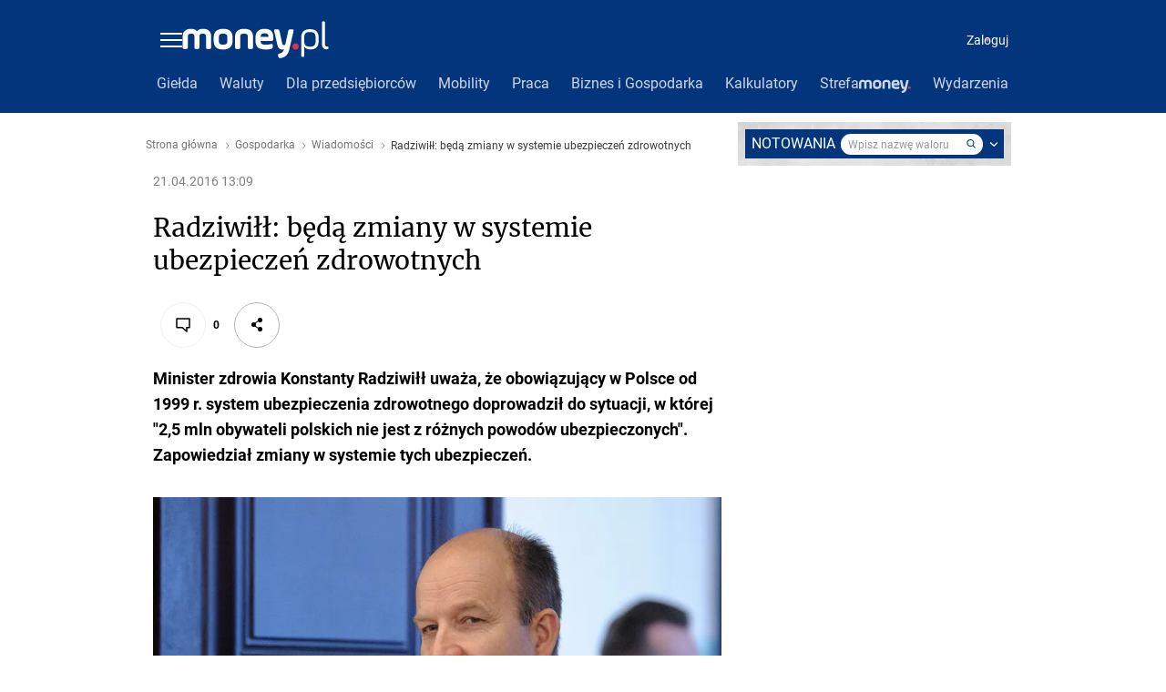

--- FILE ---
content_type: text/html
request_url: https://www.wp.pl/L2h1Yi5oY1MJUy9aGhRuRkoLewpFBxNBHFV7RRcwbghKbgY2ajATbTduBjZqMBNtN24GNmowE203bgY2ajATbTduBjZqMBNtN24GNmowE203bgY2ajATbTduBjZqMBNtN24GNmowE203bgY2ajATbTduBjZqMBNtN24GNmowE203bgY2ajATbTduBjZqMBNtN24GNmowE203bgY2ajATbTduBjZqMBNtN24GNmowE203bgY2ajATbTduBjZqMBNtN24GNmowE203bgY2ajATbTduBjZqMBNtN24GNmowE203bgY2ajATbTduBjZqMBNtN24GNmowE203bgY2ajATbTduBjZqMBNtN24GNmowE203bgY2ajATbTduBjZqMBNtN24GNmowE203bgY2ajATbTduBjZqMBNtN24GNmowE203bgY2ajATbTduBjZqMBNtN24GNmowE203bgY2ajATbTduBjZqMBNtN24GNmowE203bgY2ajATbTduBjZqMBNtN24GNmowE203bgY2ajATbTduBjZqMBNtN24GNmowE203bgY2ajATbTduBjZqMBNtN24GNmowE203bgY2ajATbTduBjZqMBNtN24GNmowE203bgY2ajATbTduBjZqMBNtN24GNmowE203bgY2ajATbTduBjZqMBNtN24GNmowE203bgY2ajATbTduBjZqMBNtN24GNmowE203bgY2ajATbTduBjZqMBNtN24GNmowE203bgY2ajATbTduBjZqMBNtN24GNmowE203bgY2ajATbTduBjZqMBNtN24GNmowE203bgY2ajATbTduBjZqMBNtN24GNmowE203bgY2ajATbTduBjZqMBNtN24GNmowE203bgY2ajATEEQTLEsPTWNFGFsqBVwNeh0ARDtHXRshXkpM
body_size: 18358
content:
<!DOCTYPE html><html lang="pl"><head><title>WPHUB</title><meta charset="utf-8" /><meta name="robots" content="noindex"></head><body><script>/*! @WPM ! WPJSlib ES6 production 2.5.572 2.5.572/wpjslib-chunk-hub-hub.js (2026-01-16 14:10:09) */(()=>{"use strict";var e={11:(e,t)=>{Object.defineProperty(t,"__esModule",{value:!0}),t.default=function(e,t){if(e&&e instanceof Object)for(var r=Object.keys(e),n=r.length,o=0;o<n;o+=1)t(r[o])}},32:(e,t)=>{Object.defineProperty(t,"__esModule",{value:!0});var r={wpcdn:"cph",wpcdna:"cpha"};t.default=function(e){var t,n=e.split("."),o=n.shift(),a=n.shift();if(a&&o){var i=r[a];i&&(t="".concat(i,"_").concat(o))}return t}},51:(e,t)=>{Object.defineProperty(t,"__esModule",{value:!0}),t.error=t.issue=t.debug=t.setCustomLogger=void 0;var r="Logger not yet initialized, please use setCustomLogger function first",n={debug:function(){},issue:function(){for(var e=[],t=0;t<arguments.length;t++)e[t]=arguments[t];console.error.apply(console,e)},error:function(){for(var e=[],t=0;t<arguments.length;t++)e[t]=arguments[t];console.error.apply(console,e)}};t.setCustomLogger=function(e){if(!((null==e?void 0:e.debug)&&(null==e?void 0:e.error)&&(null==e?void 0:e.issue)))throw new Error("Incorrect logger supplied");n=e};t.debug=function(){for(var e=[],t=0;t<arguments.length;t++)e[t]=arguments[t];if(n)return n.debug.apply(n,e);throw new Error(r)};t.issue=function(){for(var e=[],t=0;t<arguments.length;t++)e[t]=arguments[t];if(n)return n.issue.apply(n,e);throw new Error(r)};t.error=function(){for(var e=[],t=0;t<arguments.length;t++)e[t]=arguments[t];if(n)return n.error.apply(n,e);throw new Error(r)}},88:function(e,t,r){var n=this&&this.__createBinding||(Object.create?function(e,t,r,n){void 0===n&&(n=r);var o=Object.getOwnPropertyDescriptor(t,r);o&&!("get"in o?!t.__esModule:o.writable||o.configurable)||(o={enumerable:!0,get:function(){return t[r]}}),Object.defineProperty(e,n,o)}:function(e,t,r,n){void 0===n&&(n=r),e[n]=t[r]}),o=this&&this.__setModuleDefault||(Object.create?function(e,t){Object.defineProperty(e,"default",{enumerable:!0,value:t})}:function(e,t){e.default=t}),a=this&&this.__importStar||function(e){if(e&&e.__esModule)return e;var t={};if(null!=e)for(var r in e)"default"!==r&&Object.prototype.hasOwnProperty.call(e,r)&&n(t,e,r);return o(t,e),t};Object.defineProperty(t,"__esModule",{value:!0});var i=a(r(51)),c=r(501),u=r(621),l=r(965),s=r(639),f=r(960),p="Crux.unmess",d="";t.default=function(e){var t;if(i.debug(p,e),/^data:/.test(e))return e;var r=(0,s.parsePath)(e),n=r.error,o=r.hostname,a=void 0===o?"":o,v=r.pathname,m=void 0===v?"":v,y=r.search,b=void 0===y?"":y;if(n)return e;var h=m.replace(/^\/|\/$/g,d).split("/"),g=h.shift(),w=e,_=!1,j=d,O=d;if(g.length<30)return e;try{var S=(g=(g=g.replace(/_/g,"/")).replace(/-/g,"+")).slice(0,8),k=g.slice(8),A=(0,u.atob)((0,c.addEqualSigns)(k));t=function(e){if(0!==e.indexOf("/aabv3/"))throw new Error("AABv2 is no longer supported");var t=JSON.parse(e.replace("/aabv3/",d)),r=t.t||d,n=t.u||d;return i.debug(p,"getSxoredData","sxored",e,"identifier",r,"path",n),{identifier:r,path:n}}((0,f.sxor)(A,S)),j=t.identifier,O=t.path}catch(t){return e}var P=d;if(_=Object.entries(l.domainMap).find(function(e){var t=e[0];return e[1]===j&&(P=t,!0)}),!_){var T=(0,l.getCephDomain)(j);T&&(_=!0,P=T)}_||(P=a);try{var E=decodeURIComponent(escape(O));w=(w="https://".concat(P).concat(E).concat(h.length?h.join("/"):d).concat(b)).replace(/[?&]?_=_+$/,d)}catch(n){w=e}return w}},153:(e,t)=>{Object.defineProperty(t,"__esModule",{value:!0});t.default={"*.money.pl":"www.money.pl","*.wp.pl":"www.wp.pl","*.o2.pl":"www.o2.pl","*.pudelek.pl":"www.pudelek.pl","*.jastrzabpost.pl":"jastrzabpost.pl","*.autokult.pl":"autokult.pl","*.parenting.pl":"parenting.pl","*.kafeteria.pl":"kafeteria.pl","*.wirtualnemedia.pl":"www.wirtualnemedia.pl"}},194:(e,t)=>{Object.defineProperty(t,"__esModule",{value:!0});t.default={"i.wpimg.pl":"ii","j.wpimg.pl":"ij","a.wpimg.pl":"ia","b.wpimg.pl":"ib","c.wpimg.pl":"ic","d.wpimg.pl":"id","i.wp.pl":"iw","adv.wp.pl":"ad","dot.wp.pl":"do","ma.wp.pl":"aabma","dynacrems.wp.pl":"aabdc","wpkoszyk.wp.pl":"aabko","koszykrd.wp.pl":"aabkord","rek.www.wp.pl":"rk","materials-api.wp.pl":"maw","data-api.wp.pl":"daw","pixel.wp.pl":"pxl"}},222:(e,t)=>{Object.defineProperty(t,"__esModule",{value:!0}),t.default=["www.wp.pl","gwiazdy.wp.pl","wiadomosci.wp.pl","turystyka.wp.pl","teleshow.wp.pl","kobieta.wp.pl","kuchnia.wp.pl","opinie.wp.pl","finanse.wp.pl","gry.wp.pl","film.wp.pl","facet.wp.pl","ksiazki.wp.pl","dom.wp.pl","tech.wp.pl","moto.wp.pl","centralagier.wp.pl","magazyn.wp.pl","money.wp.pl","tv.wp.pl","sportowefakty.wp.pl","wawalove.wp.pl","telewizja.wp.pl","pogoda.wp.pl","pilot.wp.pl","wroclaw.wp.pl","wideo.wp.pl","ads.wp.pl","premium.wp.pl"]},230:(e,t)=>{Object.defineProperty(t,"__esModule",{value:!0});t.default=function(e,t){var r=e.replace(/\./g,"\\.").replace(/\*/g,".*");return new RegExp("^".concat(r,"$")).test(t)}},315:(e,t)=>{function r(e){return r="function"==typeof Symbol&&"symbol"==typeof Symbol.iterator?function(e){return typeof e}:function(e){return e&&"function"==typeof Symbol&&e.constructor===Symbol&&e!==Symbol.prototype?"symbol":typeof e},r(e)}Object.defineProperty(t,"__esModule",{value:!0});var n=function(e,t){return r(e)===t};["undefined","string","boolean","number","object","function"].forEach(function(e){n[e[0]]=function(t){return n(t,e)}}),t.default=n},321:(e,t)=>{Object.defineProperty(t,"__esModule",{value:!0}),t.default=["pixel2.wp.pl","pixel.wp.pl"]},323:function(e,t,r){var n=this&&this.__createBinding||(Object.create?function(e,t,r,n){void 0===n&&(n=r);var o=Object.getOwnPropertyDescriptor(t,r);o&&!("get"in o?!t.__esModule:o.writable||o.configurable)||(o={enumerable:!0,get:function(){return t[r]}}),Object.defineProperty(e,n,o)}:function(e,t,r,n){void 0===n&&(n=r),e[n]=t[r]}),o=this&&this.__setModuleDefault||(Object.create?function(e,t){Object.defineProperty(e,"default",{enumerable:!0,value:t})}:function(e,t){e.default=t}),a=this&&this.__importStar||function(e){if(e&&e.__esModule)return e;var t={};if(null!=e)for(var r in e)"default"!==r&&Object.prototype.hasOwnProperty.call(e,r)&&n(t,e,r);return o(t,e),t},i=this&&this.__spreadArray||function(e,t,r){if(r||2===arguments.length)for(var n,o=0,a=t.length;o<a;o++)!n&&o in t||(n||(n=Array.prototype.slice.call(t,0,o)),n[o]=t[o]);return e.concat(n||Array.prototype.slice.call(t))},c=this&&this.__importDefault||function(e){return e&&e.__esModule?e:{default:e}};Object.defineProperty(t,"__esModule",{value:!0});var u=a(r(51)),l=r(639),s=r(960),f=c(r(841)),p=r(965),d=r(621),v=c(r(315)),m=c(r(887)),y=r(501),b="application",h="beacon",g="static",w="search",_="",j="/",O="v.wpimg.pl",S=900/1.35,k=/(?:(?:https?:)?(?:\/\/)?)adv\.wp\.pl/i,A=i(i(i([],p.aabDomains,!0),p.uniformDomains,!0),p.pixelDomains,!0),P=["ii","ij","ia","ib","ic","id","ms","iw","sd","ad"],T=["do","rk","aabma"],E=["aabko","aabdc","aabkord","maw","daw","pxl"],C=/(\.js(on)?|\.css)$/i,x=/(\.jp(e)?g|\.(g|av)if|\.webp|\.(a)?png|\.svg|\.ico)$/i,M=/^(?!.*_mess\.html$).*\.html$/i,I=/\//g,D=/\+/g,z=/^(.+)\/([^/]*)$/;t.default=function(){for(var e,t=[],r=0;r<arguments.length;r++)t[r]=arguments[r];var n,o,a,i,c,R,G={},U={},L=null,N=!1,H=_,q=_,B=_,V=_;v.default.o(t[0])&&!(0,m.default)(t[0])?(V=(e=t[0]).url,e.forceLoad,n=e.immutable,o=e.mode,a=e.depth,i=e.forceDomain,c=e.length,R=e.keybase,N=e.noDomain,L=e.momentaryState):(V=t[0],t[1],n=t[2],o=t[3],a=t[4],i=t[5],c=t[6],R=t[7],N=t[8],L=t[9]),(0,m.default)(V)&&(V=V.toString()),U.input=V,u.debug(U);var F=L||f.default;if(F.collector&&F.collector(U),!F.enabled)return U.error="disabled",V;if(!V)return u.issue("URL is empty."),U.error="empty URL",V;if(V.startsWith("data:"))return V;if(V.includes("adv.wp.pl")&&(V=(V=V.replace(k,"https://oas.wpcdn.pl"))+(V.includes("?")?"&":"?")+"uni",u.issue('Use "oas.wpcdn.pl" instead of "adv.wp.pl".')),V.includes("/".concat(O,"/")))return V.includes("/i.wpimg.pl/")?(u.issue("URL can't be encoded before ImageResizer."),U.error="encoded before IR"):(u.issue("URL can't be encoded twice."),U.error="encoded twice"),V;var $=(0,l.parsePath)(V);if($.error)return u.issue('URL "'.concat(V,'" is incorrect.')),U.error="incorrect URL",$.data;var W=$.hostname,J=$.pathname;U.inputLength=V.length,U.hostname=W,U.pathname=J;var Q=(0,p.getCephIdentifier)(W);if(Q||(Q=p.domainMap[W]),!Q&&W===F.locationHost&&A.includes(W)?Q="hh":G.t=Q,!Q)return U.error="no identifier",V;var X=C.test(J),Z=x.test(J),K=p.pixelDomains.includes(W);if(v.default.u(o))if(Q.startsWith("cph")&&(X?(o=b,"cph_std"===Q&&(R=void 0,n=!0)):o=g),"hh"===Q)if(X||K)o=b;else{if(!Z)return V;o=g}else E.includes(Q)?o=b:T.includes(Q)?(o=h,R=(0,s.randomize)(10,36)):P.includes(Q)&&(o=g);o===g&&v.default.u(a)&&M.test(J)&&(a="folder"),v.default.u(n)&&(n=!0),v.default.u(a)&&(a=w),U.length=c,U.mode=o,U.depth=a,U.identifier=Q,U.immutable=n;var Y=O;if(i?Y=i:o===b||o===h||"hh"===Q?Y=F.applicationHost:"target"===o&&(Y=F.targetHost),!Y)return U.error="no hostname",V;(o===b||o===h||c>0)&&function(e,t,r){var n=e,o=t.trim(),a=r+2;o&&o.length<a&&(n._="_".repeat(a-o.length))}(G,V,c||S),Y="https://".concat(Y);var ee=_;if(J.startsWith(j)&&(ee=decodeURIComponent(J.substr(1)),ee=unescape(encodeURIComponent(ee))),"file"===a||a===w)H=$[w],a===w&&(H=_,ee+=$[w]);else{var te=ee.match(z);if(!te)return U.error="encoding not needed",V;ee=te[1]+j,H=te[2]+$[w]}G.u=j+ee,U.json=G,ee="/aabv3/".concat(JSON.stringify(G)),(!R||R.length<8)&&(R=n?J:(0,s.randomize)(10,36));try{U.inKeybase=R,R=(0,d.btoa)(R).substr(-12,8),U.keybase=R,U.toEncode=ee,U.noEncode=H,B=N?j+R:Y+j+R;var re=(0,s.sxor)(ee,R);q=(0,y.removeEqualSigns)((0,d.btoa)(re))}catch(e){return U.error=e&&e.message||"Failed to encode with Base64",u.issue("".concat("Crux.mess",": ").concat(U.error," (").concat(V,")")),V}return B+=(q=(q=q.replace(I,"_")).replace(D,"-"))+(H?j+H:_),U.output=B,U.outputLength=B.length,U.outputLength>3500?(u.issue("URL can't be encoded, because it's to long (".concat(U.outputLength,"): ").concat(V.substring(0,250))),U.error="encoded URL too long",V):B}},501:(e,t)=>{Object.defineProperty(t,"__esModule",{value:!0}),t.removeEqualSigns=t.addEqualSigns=void 0;t.addEqualSigns=function(e){var t=e,r=e.length%4;return r&&(t+=2===r?"==":"="),t};t.removeEqualSigns=function(e){return e.replace(/=+$/,"")}},621:(e,t,r)=>{Object.defineProperty(t,"__esModule",{value:!0}),t.atob=t.btoa=void 0;var n=void 0!==r.g&&r.g.Buffer,o=n?function(e){return n.from(e,"binary").toString("base64")}:self.btoa.bind(self);t.btoa=o;var a=n?function(e){return n.from(e,"base64").toString("binary")}:self.atob.bind(self);t.atob=a},639:function(e,t,r){var n=this&&this.__importDefault||function(e){return e&&e.__esModule?e:{default:e}};Object.defineProperty(t,"__esModule",{value:!0}),t.buildQuery=t.addParam=t.parsePath=void 0;var o=n(r(11)),a=n(r(315)),i="[data-uri]";t.parsePath=function(e){var t={href:e},n=void 0!==r.g?r.g:window;if("string"==typeof e&&e.length)if(e.startsWith("//")&&(e="https:"+e),n.URL)try{t=new n.URL(e)}catch(e){t={error:!0,data:i}}else{var o=e.match(/^(?:(https?:)?\/\/)?(([^:/?#]*)(?::([0-9]+))?)([/]{0,1}[^?#]*)(\?[^#]*|)(#.*|)$/);o?(t.protocol=o[1],t.host=o[2],t.hostname=o[3],t.port=o[4],t.pathname=o[5],t.search=o[6],t.hash=o[7]):t={error:!0,data:i}}else t={href:""};return t};t.addParam=function(e,t,r,n,o){var i=e;return a.default.s(i)&&i.length?o?(/\?/.test(i)||(i+="?"),i+=/(\?|&)$/.test(i)?"":"&"):i+="?"!==i.substr(-1)?"&":"":i="",t&&(i+=t,null!=r&&(i+="=".concat(n?encodeURIComponent(r):r))),i};t.buildQuery=function(e,r,n){var i=e;return r&&a.default.o(r)&&(0,o.default)(r,function(e){i=(0,t.addParam)(i,e,r[e],!!(Array.isArray(n)&&n.indexOf(e)>-1))}),i}},663:function(e,t,r){var n=this&&this.__assign||function(){return n=Object.assign||function(e){for(var t,r=1,n=arguments.length;r<n;r++)for(var o in t=arguments[r])Object.prototype.hasOwnProperty.call(t,o)&&(e[o]=t[o]);return e},n.apply(this,arguments)},o=this&&this.__createBinding||(Object.create?function(e,t,r,n){void 0===n&&(n=r);var o=Object.getOwnPropertyDescriptor(t,r);o&&!("get"in o?!t.__esModule:o.writable||o.configurable)||(o={enumerable:!0,get:function(){return t[r]}}),Object.defineProperty(e,n,o)}:function(e,t,r,n){void 0===n&&(n=r),e[n]=t[r]}),a=this&&this.__setModuleDefault||(Object.create?function(e,t){Object.defineProperty(e,"default",{enumerable:!0,value:t})}:function(e,t){e.default=t}),i=this&&this.__importStar||function(e){if(e&&e.__esModule)return e;var t={};if(null!=e)for(var r in e)"default"!==r&&Object.prototype.hasOwnProperty.call(e,r)&&o(t,e,r);return a(t,e),t},c=this&&this.__importDefault||function(e){return e&&e.__esModule?e:{default:e}};Object.defineProperty(t,"__esModule",{value:!0});var u=i(r(51)),l=i(r(841)),s=r(965),f=c(r(875)),p=!1;t.default=function(e,t,o,a,i){if(void 0===e&&(e="undefined_site_domain"),void 0===t&&(t=!1),void 0===o&&(o=""),void 0===a&&(a={}),void 0===i&&(i=!1),!i&&p){if(console.error("Uniform initialized multiple times"),"undefined"!=typeof window&&window.__wpjsdebug__){var c=window.__wpjsdebug__;c.hasUniform=c.hasUniform||0,c.hasUniform+=1}if(!(r.g&&r.g.process&&r.g.process.exit))throw new Error("Uniform initialized multiple times");process.exit(-1)}p=!0,u.debug("Crux","set",e,t,o,a,i);var d=i?l.default:n({},l.defaultState),v="www.wp.pl";if(Object.assign(d,a),d.locationHost=e,d.isMainPage=t,d.isReady=new RegExp("^(".concat(["dynacrems"].concat(s.aabDomains,s.uniformDomains,s.pixelDomains).join("|"),")")).test(d.locationHost),!d.isReady){var m=(0,f.default)(s.aabDomainsExternal,d.locationHost);m&&(d.isReady=!0,d.locationHost=m)}return d.isReady?d.applicationHost=d.testDomain||o||d.locationHost:d.applicationHost=d.testDomain||o||v,d.isReady&&!d.isMainPage?d.targetHost=d.testDomain||o||d.locationHost:d.targetHost=d.testDomain||o||v,i?d:(Object.keys(l.default).forEach(function(e){l.default[e]=d[e]}),d.enabled)}},667:(e,t)=>{Object.defineProperty(t,"__esModule",{value:!0}),t.default=function(e){var t,r=e.match(/^cph(a?)_([\w-]+)/);if(r){var n=r[1],o=r[2];t="".concat(o,".wpcdn").concat(n,".pl")}return t}},841:function(e,t){var r=this&&this.__assign||function(){return r=Object.assign||function(e){for(var t,r=1,n=arguments.length;r<n;r++)for(var o in t=arguments[r])Object.prototype.hasOwnProperty.call(t,o)&&(e[o]=t[o]);return e},r.apply(this,arguments)};Object.defineProperty(t,"__esModule",{value:!0}),t.defaultState=void 0;var n={locationHost:"unset_site_domain",applicationHost:"",targetHost:"",testDomain:"",isMainPage:!1,isReady:!1,enabled:!0,collector:!1};t.defaultState=n;var o=r({},n);t.default=o},875:function(e,t,r){var n=this&&this.__importDefault||function(e){return e&&e.__esModule?e:{default:e}};Object.defineProperty(t,"__esModule",{value:!0});var o=n(r(230)),a=r(965);t.default=function(e,t){var r=e[t];if(r)return r;var n=Object.entries(e).find(function(e){var r=e[0];return(0,o.default)(r,t)});if(n){var i=n[1];if(a.uniformDomains.includes(i))return i}}},881:(e,t)=>{Object.defineProperty(t,"__esModule",{value:!0}),t.default=["www.wp.pl","www.pudelek.pl","www.o2.pl","www.money.pl","www.autocentrum.pl","parenting.pl","zdrowie.parenting.pl","portal.abczdrowie.pl","ranking.abczdrowie.pl","zywienie.abczdrowie.pl","pytania.abczdrowie.pl","koronawirus.abczdrowie.pl","forum.abczdrowie.pl","uroda.abczdrowie.pl","relacje.abczdrowie.pl","dlugiezycie.abczdrowie.pl","vibez.pl","open.fm","wpext.pl","partner.wp.pl","poczta.wp.pl","poczta.o2.pl","1login.wp.pl","dev1login.wp.pl","polygamia.pl","gadzetomania.pl","komorkomania.pl","fotoblogia.pl","pysznosci.pl","genialne.pl","jastrzabpost.pl","deliciousmagazine.pl","autokult.pl","www.dobreprogramy.pl","www.popularne.pl","www.wirtualnemedia.pl","wirtualnaukraina.pl","vpolshchi.pl","nowosti.pl","essanews.com","dailywrap.uk","canadianwire.ca","kafeteria.pl","wplatform.media","panoramaplock.pl","7dni.pila.pl","historiapoznania.pl","sportpoznan.pl","dzieckopoznan.pl","ipolska24.pl","goldap.news","pcformat.pl","tatry24.net","staszownews.pl","zdrowienews.pl","telefan24.pl","marketing-zone.pl","lovelifestyle.pl","kurierostrowiecki.pl","ostrowiec24.info","kielce112.pl","lublinnews.pl","sandomierznews.pl","lovelifestylenow.com","mlodytechnik.pl","xcook.pl","spotbox.pl"]},886:function(e,t,r){var n=this&&this.__createBinding||(Object.create?function(e,t,r,n){void 0===n&&(n=r);var o=Object.getOwnPropertyDescriptor(t,r);o&&!("get"in o?!t.__esModule:o.writable||o.configurable)||(o={enumerable:!0,get:function(){return t[r]}}),Object.defineProperty(e,n,o)}:function(e,t,r,n){void 0===n&&(n=r),e[n]=t[r]}),o=this&&this.__setModuleDefault||(Object.create?function(e,t){Object.defineProperty(e,"default",{enumerable:!0,value:t})}:function(e,t){e.default=t}),a=this&&this.__importStar||function(e){if(e&&e.__esModule)return e;var t={};if(null!=e)for(var r in e)"default"!==r&&Object.prototype.hasOwnProperty.call(e,r)&&n(t,e,r);return o(t,e),t},i=this&&this.__importDefault||function(e){return e&&e.__esModule?e:{default:e}};Object.defineProperty(t,"__esModule",{value:!0}),t.mapDomainExternal=t.domains=t.set=t.unmess=t.mess=t.setCustomLogger=void 0;var c=i(r(323));t.mess=c.default;var u=i(r(663));t.set=u.default;var l=r(51);Object.defineProperty(t,"setCustomLogger",{enumerable:!0,get:function(){return l.setCustomLogger}});var s=i(r(88));t.unmess=s.default;var f=a(r(965));t.domains=f;var p=i(r(875));t.mapDomainExternal=p.default},887:function(e,t,r){var n=this&&this.__importDefault||function(e){return e&&e.__esModule?e:{default:e}};Object.defineProperty(t,"__esModule",{value:!0});var o=n(r(315));t.default=function(e){return o.default.o(e)&&o.default.f(e.toJSON)}},960:(e,t)=>{Object.defineProperty(t,"__esModule",{value:!0}),t.sxor=t.randomize=t.numberUpTo=void 0;t.numberUpTo=function(e){return Math.floor(Math.random()*e)};t.randomize=function(e,r,n){void 0===e&&(e=10);var o=!0===r?16:r||10,a="";for(n&&(a=String.fromCharCode((0,t.numberUpTo)(26)+97));a.length<e;)a=(a+=Math.random().toString(o).substr(2)).substr(0,e);return a};t.sxor=function(e,t){for(var r=t.length,n=e.length,o="",a=0;a<n;a+=1){var i=e.charCodeAt(a),c=t.charCodeAt(a%r);o+=String.fromCharCode(i^c)}return o}},965:function(e,t,r){var n=this&&this.__importDefault||function(e){return e&&e.__esModule?e:{default:e}};Object.defineProperty(t,"__esModule",{value:!0}),t.uniformDomains=t.pixelDomains=t.getCephIdentifier=t.getCephDomain=t.domainMap=t.aabDomains=t.aabDomainsExternal=void 0;var o=n(r(153));t.aabDomainsExternal=o.default;var a=n(r(222));t.aabDomains=a.default;var i=n(r(194));t.domainMap=i.default;var c=n(r(667));t.getCephDomain=c.default;var u=n(r(32));t.getCephIdentifier=u.default;var l=n(r(881));t.uniformDomains=l.default;var s=n(r(321));t.pixelDomains=s.default}},t={};function r(n){var o=t[n];if(void 0!==o)return o.exports;var a=t[n]={exports:{}};return e[n].call(a.exports,a,a.exports,r),a.exports}r.g=function(){if("object"==typeof globalThis)return globalThis;try{return this||new Function("return this")()}catch(e){if("object"==typeof window)return window}}();const n=function(e){var t=this.length,r=(parseInt(e,10)||0)+t;if(!(r<0||r>=2*t))return this[r%t]};function o(e){return o="function"==typeof Symbol&&"symbol"==typeof Symbol.iterator?function(e){return typeof e}:function(e){return e&&"function"==typeof Symbol&&e.constructor===Symbol&&e!==Symbol.prototype?"symbol":typeof e},o(e)}function a(e,t,r){return(t=function(e){var t=function(e,t){if("object"!=o(e)||!e)return e;var r=e[Symbol.toPrimitive];if(void 0!==r){var n=r.call(e,t||"default");if("object"!=o(n))return n;throw new TypeError("@@toPrimitive must return a primitive value.")}return("string"===t?String:Number)(e)}(e,"string");return"symbol"==o(t)?t:t+""}(t))in e?Object.defineProperty(e,t,{value:r,enumerable:!0,configurable:!0,writable:!0}):e[t]=r,e}function i(e,t){return function(e){if(Array.isArray(e))return e}(e)||function(e,t){var r=null==e?null:"undefined"!=typeof Symbol&&e[Symbol.iterator]||e["@@iterator"];if(null!=r){var n,o,a,i,c=[],u=!0,l=!1;try{if(a=(r=r.call(e)).next,0===t){if(Object(r)!==r)return;u=!1}else for(;!(u=(n=a.call(r)).done)&&(c.push(n.value),c.length!==t);u=!0);}catch(e){l=!0,o=e}finally{try{if(!u&&null!=r.return&&(i=r.return(),Object(i)!==i))return}finally{if(l)throw o}}return c}}(e,t)||u(e,t)||function(){throw new TypeError("Invalid attempt to destructure non-iterable instance.\nIn order to be iterable, non-array objects must have a [Symbol.iterator]() method.")}()}function c(e){return function(e){if(Array.isArray(e))return l(e)}(e)||function(e){if("undefined"!=typeof Symbol&&null!=e[Symbol.iterator]||null!=e["@@iterator"])return Array.from(e)}(e)||u(e)||function(){throw new TypeError("Invalid attempt to spread non-iterable instance.\nIn order to be iterable, non-array objects must have a [Symbol.iterator]() method.")}()}function u(e,t){if(e){if("string"==typeof e)return l(e,t);var r={}.toString.call(e).slice(8,-1);return"Object"===r&&e.constructor&&(r=e.constructor.name),"Map"===r||"Set"===r?Array.from(e):"Arguments"===r||/^(?:Ui|I)nt(?:8|16|32)(?:Clamped)?Array$/.test(r)?l(e,t):void 0}}function l(e,t){(null==t||t>e.length)&&(t=e.length);for(var r=0,n=Array(t);r<t;r++)n[r]=e[r];return n}const s=function(e){return c(e).reduce(function(e,t){var r=i(t,2),n=r[0],o=r[1];if(void 0===n)throw new TypeError("Iterator value ".concat(t," is not an entry object"));return Object.assign(e,a({},n,o))},{})};if("undefined"==typeof globalThis){Object.defineProperty(Object.prototype,"__magic__",{get:function(){return this},configurable:!0});var f=__magic__;delete Object.prototype.__magic__,Object.defineProperty(f,"globalThis",{value:f,writable:!0,enumerable:!1,configurable:!0})}Object.fromEntries||Object.defineProperty(Object,"fromEntries",{value:s}),Array.prototype.at||Object.defineProperty(Array.prototype,"at",{value:n});var p="Missing action.",d="Field 'name' can not be empty.",v="Argument 'names' must be an array.",m={"%20":" ","%2C":",","%3B":";","%3D":"="};const y=function(){return String(arguments.length>0&&void 0!==arguments[0]?arguments[0]:"").replace(/%(?:20|2C|3B|3D)/gi,function(e){return m[e]})};var b=!1;try{var h="_X_=1",g="; SameSite=None; Secure";document.cookie=h+g;var w=-1!==document.cookie.indexOf(h);document.cookie="".concat(h,"; expires=Thu, 01-Jan-1970 00:00:01 GMT").concat(g),b=w}catch(e){}const _=function(){return b};const j=[/<script\b[^<]*(?:(?!<\/script>)<[^<]*)*<\/script>/gi,/\b(onerror|onload|onclick|onmouseover|onsubmit|onfocus|onblur)(?=\s*=)/gi,/\balert(?=\s*\()/gi,/\bjavascript:/gi];const O=function(e){for(var t=j[0],r=e;t.test(r);)r=r.replace(t,"");return r};const S=function(e){if(_()){var t=document.cookie.match("(^|;)\\s*".concat(decodeURIComponent(e),"\\s*=\\s*([^;]+)")),r=t?y(t.pop()):null;return O(r)}return null};function k(e){return k="function"==typeof Symbol&&"symbol"==typeof Symbol.iterator?function(e){return typeof e}:function(e){return e&&"function"==typeof Symbol&&e.constructor===Symbol&&e!==Symbol.prototype?"symbol":typeof e},k(e)}var A=function(e,t){return k(e)===t};[["u","undefined"],["s","string"],["b","boolean"],["n","number"],["g","bigint"],["o","object"],["f","function"],["m","symbol"]].forEach(function(e){A[e[0]]=function(t){return A(t,e[1])}});const P=A;const T=function(e){var t=arguments.length>1&&void 0!==arguments[1]?arguments[1]:0;return P.s(e)&&(t>0?e.length===t:e.length>0)};const E=function(){return self.location.hostname};var C=function(e){return"www.parklot.co.no"===e?"parklot.co.no":"parkingi.anextour.com.pl"===e?"parkingi.anextour.com.pl":e.split(".").slice(-2).join(".")}(E());const x=function(){return C};var M={" ":"%20",",":"%2C",";":"%3B"};const I=function(){return String(arguments.length>0&&void 0!==arguments[0]?arguments[0]:"").replace(/[\s,;]/g,function(e){return M[e]})};const D=function(e){return encodeURIComponent(e).replace(/%(2[346B]|5E|60|7C)/g,decodeURIComponent).replace(/[()]/g,window.escape)};const z=function(){return["localhost","bs-local","127.0.0.1"].includes(E())};const R=function(e){return null==e};const G=function(e){var t=Date.now();return new Date(t+1e3*e*60)};const U=function(){return G(561600)};var L=!z();const N=function(e,t){var r=arguments.length>2&&void 0!==arguments[2]?arguments[2]:U(),n=arguments.length>3&&void 0!==arguments[3]?arguments[3]:"/",o=arguments.length>4?arguments[4]:void 0;if(_()&&T(e)&&!R(t)){var a="".concat(D(e),"=").concat(I(t));return a+=r?";expires=".concat(r.toUTCString()):"",a+=n?";path=".concat(n):"",L&&(a+=o?";domain=".concat(o):"",a+="; SameSite=None; Secure"),document.cookie=O(a),!0}};const H=function(e){var t=arguments.length>1&&void 0!==arguments[1]?arguments[1]:"/",r=arguments.length>2?arguments[2]:void 0,n=new Date;return n.setYear(0),N(e,"",n,t,r)};const q=function(e){return H(e,"/",x())};const B=function(e,t,r){return N(e,t,r,"/",x())};const V=function(e,t){e.error=1,e.message=t};const F=function(e,t){var r=e.action,n=e.name,o=e.value,a=e.expires;if(T(n))switch(r){case"set":B(n,o,a&&new Date(a));break;case"get":e.value=S(n);break;case"remove":q(n);break;default:V(e,p)}else V(e,d);P.f(t)&&t(e)};const $=function(e){return Object.create(null,e)};const W=function(e){if(T(e))try{return JSON.parse(e)}catch(e){}};const J=function(e){if(T(e)){var t=e.match(/^wphub:\/\/(\{.*\})/);if(t)return W(t[1])}};const Q=function(e){return!R(e)&&P.o(e)&&!Array.isArray(e)};const X=function(e){return Q(e)&&Object.keys(e).length>0};const Z=function(e){if(X(e))try{return"wphub://".concat(JSON.stringify(e))}catch(e){}};function K(){var e,t,r="function"==typeof Symbol?Symbol:{},n=r.iterator||"@@iterator",o=r.toStringTag||"@@toStringTag";function a(r,n,o,a){var u=n&&n.prototype instanceof c?n:c,l=Object.create(u.prototype);return Y(l,"_invoke",function(r,n,o){var a,c,u,l=0,s=o||[],f=!1,p={p:0,n:0,v:e,a:d,f:d.bind(e,4),d:function(t,r){return a=t,c=0,u=e,p.n=r,i}};function d(r,n){for(c=r,u=n,t=0;!f&&l&&!o&&t<s.length;t++){var o,a=s[t],d=p.p,v=a[2];r>3?(o=v===n)&&(u=a[(c=a[4])?5:(c=3,3)],a[4]=a[5]=e):a[0]<=d&&((o=r<2&&d<a[1])?(c=0,p.v=n,p.n=a[1]):d<v&&(o=r<3||a[0]>n||n>v)&&(a[4]=r,a[5]=n,p.n=v,c=0))}if(o||r>1)return i;throw f=!0,n}return function(o,s,v){if(l>1)throw TypeError("Generator is already running");for(f&&1===s&&d(s,v),c=s,u=v;(t=c<2?e:u)||!f;){a||(c?c<3?(c>1&&(p.n=-1),d(c,u)):p.n=u:p.v=u);try{if(l=2,a){if(c||(o="next"),t=a[o]){if(!(t=t.call(a,u)))throw TypeError("iterator result is not an object");if(!t.done)return t;u=t.value,c<2&&(c=0)}else 1===c&&(t=a.return)&&t.call(a),c<2&&(u=TypeError("The iterator does not provide a '"+o+"' method"),c=1);a=e}else if((t=(f=p.n<0)?u:r.call(n,p))!==i)break}catch(t){a=e,c=1,u=t}finally{l=1}}return{value:t,done:f}}}(r,o,a),!0),l}var i={};function c(){}function u(){}function l(){}t=Object.getPrototypeOf;var s=[][n]?t(t([][n]())):(Y(t={},n,function(){return this}),t),f=l.prototype=c.prototype=Object.create(s);function p(e){return Object.setPrototypeOf?Object.setPrototypeOf(e,l):(e.__proto__=l,Y(e,o,"GeneratorFunction")),e.prototype=Object.create(f),e}return u.prototype=l,Y(f,"constructor",l),Y(l,"constructor",u),u.displayName="GeneratorFunction",Y(l,o,"GeneratorFunction"),Y(f),Y(f,o,"Generator"),Y(f,n,function(){return this}),Y(f,"toString",function(){return"[object Generator]"}),(K=function(){return{w:a,m:p}})()}function Y(e,t,r,n){var o=Object.defineProperty;try{o({},"",{})}catch(e){o=0}Y=function(e,t,r,n){function a(t,r){Y(e,t,function(e){return this._invoke(t,r,e)})}t?o?o(e,t,{value:r,enumerable:!n,configurable:!n,writable:!n}):e[t]=r:(a("next",0),a("throw",1),a("return",2))},Y(e,t,r,n)}function ee(e,t,r,n,o,a,i){try{var c=e[a](i),u=c.value}catch(e){return void r(e)}c.done?t(u):Promise.resolve(u).then(n,o)}function te(){var e;return e=K().m(function e(){var t,r;return K().w(function(e){for(;;)switch(e.p=e.n){case 0:if(document.hasStorageAccess){e.n=1;break}return e.a(2,"noSupport");case 1:return e.n=2,document.hasStorageAccess();case 2:if(!e.v){e.n=3;break}return e.a(2,"hasAccess");case 3:if(!self.navigator.permissions){e.n=8;break}return e.p=4,e.n=5,self.navigator.permissions.query({name:"storage-access"});case 5:if("granted"!==(t=e.v).state){e.n=6;break}return e.n=6,document.requestStorageAccess();case 6:return e.a(2,t.state);case 7:return e.p=7,r=e.v,e.a(2,"permissionError: ".concat(r.message));case 8:return e.a(2,"noPermissions")}},e,null,[[4,7]])}),te=function(){var t=this,r=arguments;return new Promise(function(n,o){var a=e.apply(t,r);function i(e){ee(a,n,o,i,c,"next",e)}function c(e){ee(a,n,o,i,c,"throw",e)}i(void 0)})},te.apply(this,arguments)}const re=function(){return te.apply(this,arguments)};var ne=!1;try{var oe="_X_",ae=window.localStorage;ae.setItem(oe,oe),ae.removeItem(oe),ne=!0}catch(e){}const ie=function(){return ne};const ce=function(){var e={};if(_()){var t=document.cookie;T(t)&&t.split("; ").forEach(function(t){var r=t.indexOf("="),n=decodeURIComponent(t.slice(0,r)),o=y(t.slice(r+1));e[n]=o})}return e};const ue=function(){return ie()?Object.assign({},window.localStorage):{}};const le=function(e){var t=arguments.length>1&&void 0!==arguments[1]?arguments[1]:0;return Array.isArray(e)&&(t>0?e.length===t:e.length>0)};const se=function(e){return{useCookie:!e||"cookie"===e,useStorage:!e||"storage"===e}};const fe=function(e,t){var r=se(t),n=r.useCookie,o=r.useStorage;if(le(e)){var a,i,c=$();return o&&(a=ue(),Object.assign(c,a)),n&&(i=ce(),Object.assign(c,i)),Object.fromEntries(e.map(function(e){return[e,c[e]||null]}))}};const pe=function(e){ie()&&window.localStorage.removeItem(e)};const de=function(e,t){var r=se(t),n=r.useCookie,o=r.useStorage;le(e)&&e.forEach(function(e){n&&q(e),o&&pe(e)})};const ve=function(e){if(null==e)throw new TypeError("Cannot convert undefined or null to object");var t=[];for(var r in e)Object.prototype.hasOwnProperty.call(e,r)&&Object.prototype.propertyIsEnumerable.call(e,r)&&t.push([r,e[r]]);return t};function me(e,t){return function(e){if(Array.isArray(e))return e}(e)||function(e,t){var r=null==e?null:"undefined"!=typeof Symbol&&e[Symbol.iterator]||e["@@iterator"];if(null!=r){var n,o,a,i,c=[],u=!0,l=!1;try{if(a=(r=r.call(e)).next,0===t){if(Object(r)!==r)return;u=!1}else for(;!(u=(n=a.call(r)).done)&&(c.push(n.value),c.length!==t);u=!0);}catch(e){l=!0,o=e}finally{try{if(!u&&null!=r.return&&(i=r.return(),Object(i)!==i))return}finally{if(l)throw o}}return c}}(e,t)||function(e,t){if(e){if("string"==typeof e)return ye(e,t);var r={}.toString.call(e).slice(8,-1);return"Object"===r&&e.constructor&&(r=e.constructor.name),"Map"===r||"Set"===r?Array.from(e):"Arguments"===r||/^(?:Ui|I)nt(?:8|16|32)(?:Clamped)?Array$/.test(r)?ye(e,t):void 0}}(e,t)||function(){throw new TypeError("Invalid attempt to destructure non-iterable instance.\nIn order to be iterable, non-array objects must have a [Symbol.iterator]() method.")}()}function ye(e,t){(null==t||t>e.length)&&(t=e.length);for(var r=0,n=Array(t);r<t;r++)n[r]=e[r];return n}const be=function(e,t){if("[object Object]"===Object.prototype.toString.call(e))for(var r=ve(e),n=r.length,o=0;o<n;o++){var a=me(r[o],2);t(a[0],a[1])}};function he(e,t){return function(e){if(Array.isArray(e))return e}(e)||function(e,t){var r=null==e?null:"undefined"!=typeof Symbol&&e[Symbol.iterator]||e["@@iterator"];if(null!=r){var n,o,a,i,c=[],u=!0,l=!1;try{if(a=(r=r.call(e)).next,0===t){if(Object(r)!==r)return;u=!1}else for(;!(u=(n=a.call(r)).done)&&(c.push(n.value),c.length!==t);u=!0);}catch(e){l=!0,o=e}finally{try{if(!u&&null!=r.return&&(i=r.return(),Object(i)!==i))return}finally{if(l)throw o}}return c}}(e,t)||function(e,t){if(e){if("string"==typeof e)return ge(e,t);var r={}.toString.call(e).slice(8,-1);return"Object"===r&&e.constructor&&(r=e.constructor.name),"Map"===r||"Set"===r?Array.from(e):"Arguments"===r||/^(?:Ui|I)nt(?:8|16|32)(?:Clamped)?Array$/.test(r)?ge(e,t):void 0}}(e,t)||function(){throw new TypeError("Invalid attempt to destructure non-iterable instance.\nIn order to be iterable, non-array objects must have a [Symbol.iterator]() method.")}()}function ge(e,t){(null==t||t>e.length)&&(t=e.length);for(var r=0,n=Array(t);r<t;r++)n[r]=e[r];return n}const we=function(e){if(ie()){var t=window.localStorage,r=function(){return Object.entries(t).reduce(function(e,t){var r=he(t,2),n=r[0],o=r[1];return e+n.length+o.length},0)},n=Object.keys(t);if(n.length){var o=r();if(n.filter(function(e){return T(e)&&!e.toLowerCase().startsWith("wp")}).forEach(pe),o!==r()&&P.f(e))return e()}}};const _e=function(e,t){if(ie()&&T(e)&&!R(t)){var r=window.localStorage,n=O(e),o=O(t);try{r.setItem(n,o)}catch(e){22!==e.code&&1014!==e.code&&"QuotaExceededError"!==e.name&&"NS_ERROR_DOM_QUOTA_REACHED"!==e.name||we(function(){r.setItem(n,o)})}}};const je=function(e,t){var r=se(t),n=r.useCookie,o=r.useStorage;be(e,function(e,t){n&&B(e,t),o&&_e(e,t)})};const Oe=function(e,t){var r=e.action,n=e.names,o=e.type,a=e.values,i=void 0===a?{}:a;switch(r){case"set":P.o(i)?(je(i,o),e.names=Object.keys(i)):V(e,"Argument 'values' must be a plain object.");break;case"get":Array.isArray(n)?e.values=fe(n,o):V(e,v);break;case"remove":Array.isArray(n)?de(n,o):V(e,v);break;default:V(e,p)}P.f(t)&&t(e)};const Se=function(e,t,r){V(e,"".concat(t," API is not supported.")),P.f(r)&&r(e)};const ke=function(e,t,r,n){try{t?r(e):Se(e,n)}catch(t){V(e,t)}};const Ae=function(e){return parseInt(e,10)||0};var Pe=function(e){var t=Ae(e),r=Math.random();return Math.floor(r*t)},Te=function(){var e=arguments.length>0&&void 0!==arguments[0]?arguments[0]:10,t=arguments.length>1&&void 0!==arguments[1]&&arguments[1],r=!0===t?16:t||10,n="";for(arguments.length>2&&void 0!==arguments[2]&&arguments[2]&&(n=String.fromCharCode(Pe(26)+97));n.length<e;)n=(n+=Math.random().toString(r).slice(2)).slice(0,e);return n},Ee=function(){return 0===Pe(arguments.length>0&&void 0!==arguments[0]?arguments[0]:100)};const Ce="__wpjsdebug__";var xe=window[Ce]||$();try{window[Ce]=xe}catch(e){}const Me=xe;const Ie=function(e){var t,r=arguments.length>1&&void 0!==arguments[1]?arguments[1]:window;try{t=r[e]}catch(e){console.error(e)}return t};function De(e){return function(e){if(Array.isArray(e))return ze(e)}(e)||function(e){if("undefined"!=typeof Symbol&&null!=e[Symbol.iterator]||null!=e["@@iterator"])return Array.from(e)}(e)||function(e,t){if(e){if("string"==typeof e)return ze(e,t);var r={}.toString.call(e).slice(8,-1);return"Object"===r&&e.constructor&&(r=e.constructor.name),"Map"===r||"Set"===r?Array.from(e):"Arguments"===r||/^(?:Ui|I)nt(?:8|16|32)(?:Clamped)?Array$/.test(r)?ze(e,t):void 0}}(e)||function(){throw new TypeError("Invalid attempt to spread non-iterable instance.\nIn order to be iterable, non-array objects must have a [Symbol.iterator]() method.")}()}function ze(e,t){(null==t||t>e.length)&&(t=e.length);for(var r=0,n=Array(t);r<t;r++)n[r]=e[r];return n}const Re=function(e,t){try{if(P.s(e)){var r=O(e).replace(/(^[?#])/,""),n=De(new URLSearchParams(r).entries()).map(function(e){return[e[0].trim(),e[1].trim()]}).filter(function(e){return!!t||T(e[1])});return Object.fromEntries(n)}}catch(e){}return $()};function Ge(e){return function(e){if(Array.isArray(e))return Ne(e)}(e)||function(e){if("undefined"!=typeof Symbol&&null!=e[Symbol.iterator]||null!=e["@@iterator"])return Array.from(e)}(e)||Le(e)||function(){throw new TypeError("Invalid attempt to spread non-iterable instance.\nIn order to be iterable, non-array objects must have a [Symbol.iterator]() method.")}()}function Ue(e,t){return function(e){if(Array.isArray(e))return e}(e)||function(e,t){var r=null==e?null:"undefined"!=typeof Symbol&&e[Symbol.iterator]||e["@@iterator"];if(null!=r){var n,o,a,i,c=[],u=!0,l=!1;try{if(a=(r=r.call(e)).next,0===t){if(Object(r)!==r)return;u=!1}else for(;!(u=(n=a.call(r)).done)&&(c.push(n.value),c.length!==t);u=!0);}catch(e){l=!0,o=e}finally{try{if(!u&&null!=r.return&&(i=r.return(),Object(i)!==i))return}finally{if(l)throw o}}return c}}(e,t)||Le(e,t)||function(){throw new TypeError("Invalid attempt to destructure non-iterable instance.\nIn order to be iterable, non-array objects must have a [Symbol.iterator]() method.")}()}function Le(e,t){if(e){if("string"==typeof e)return Ne(e,t);var r={}.toString.call(e).slice(8,-1);return"Object"===r&&e.constructor&&(r=e.constructor.name),"Map"===r||"Set"===r?Array.from(e):"Arguments"===r||/^(?:Ui|I)nt(?:8|16|32)(?:Clamped)?Array$/.test(r)?Ne(e,t):void 0}}function Ne(e,t){(null==t||t>e.length)&&(t=e.length);for(var r=0,n=Array(t);r<t;r++)n[r]=e[r];return n}var He=["wpmods","wppbjs","hashstyle","_aa","debug","filter","unhashstyle","wplib","wplib5","wplib6","prebidConfig","debugima","google_preview","gamTest","nogam","noprebid","nodirect","nocriteo","noclean","blockers","noext","jslog","pbjs_debug","wppbjs","disableBL"],qe=function(e){var t=arguments.length>1&&void 0!==arguments[1]?arguments[1]:[];return Object.fromEntries(Object.entries(e).filter(function(e){var r=Ue(e,1)[0];return[].concat(He,Ge(t)).includes(r)}))},Be=function(e,t){var r=window.location,n=r.search,o=r.hash,a=Object.assign(Re(n,e),Re(o,e));return e?qe(a,t):a}();Me.switches=Be;var Ve,Fe,$e=function(e){return Ie(e,Be)||""},We=function(){return Ie("wp_sn")},Je=function(e){return(T(e)||e instanceof RegExp)&&new RegExp(e).test(We())},Qe=function(){return Ve||Ie("rekid")};var Xe=0,Ze=function(){return Xe},Ke=function(e){var t=Ie("wp_dot_addparams");return t&&e?t[e]:t},Ye=function(){return document.hidden},et=0,tt=0,rt=!1,nt=function(){rt=Ye()},ot=function(){return 1===et};nt();var at=!1,it=function(){return at};const ct=function(e){return P.n(e)&&isFinite(e)};const ut=function(e){return new RegExp(e,"i").test(window.navigator.userAgent)};const lt=function(){return ut("WakTourOperatorsOffersAvailability|automation|yahoo|google|amazon|hotjar|ruxit|dynatrace|lighthouse|scrap|yandex|spider|cincraw|rss|ahrefs|gnews|okhttp|facebookexternalhit|outbrain|python|sogou|nessus|externalhit|baidu|scope|mediaboard|seekport|echobox|elastic|paqle|(bing|apple|moat|petal|ad|taboola|duck|exa|face|paqle|msn|jooble|senuto|claude|senti)bot")};const st=function(){return ut("gptbot|openai|anthropic|perplexity|bingbot|amazonbot|extended|duckassistbot|bytespider|cohere-ai|ai2bot|ccbot|diffbot|youbot|mistralai|timpibot|omgili|linkedinbot|meta-externalagent|facebookbot|applebot")}();const ft=lt()||st;function pt(e,t){return function(e){if(Array.isArray(e))return e}(e)||function(e,t){var r=null==e?null:"undefined"!=typeof Symbol&&e[Symbol.iterator]||e["@@iterator"];if(null!=r){var n,o,a,i,c=[],u=!0,l=!1;try{if(a=(r=r.call(e)).next,0===t){if(Object(r)!==r)return;u=!1}else for(;!(u=(n=a.call(r)).done)&&(c.push(n.value),c.length!==t);u=!0);}catch(e){l=!0,o=e}finally{try{if(!u&&null!=r.return&&(i=r.return(),Object(i)!==i))return}finally{if(l)throw o}}return c}}(e,t)||function(e,t){if(e){if("string"==typeof e)return dt(e,t);var r={}.toString.call(e).slice(8,-1);return"Object"===r&&e.constructor&&(r=e.constructor.name),"Map"===r||"Set"===r?Array.from(e):"Arguments"===r||/^(?:Ui|I)nt(?:8|16|32)(?:Clamped)?Array$/.test(r)?dt(e,t):void 0}}(e,t)||function(){throw new TypeError("Invalid attempt to destructure non-iterable instance.\nIn order to be iterable, non-array objects must have a [Symbol.iterator]() method.")}()}function dt(e,t){(null==t||t>e.length)&&(t=e.length);for(var r=0,n=Array(t);r<t;r++)n[r]=e[r];return n}var vt=[];Me.issueStore=vt;var mt={fatal:["Fatal 👿","magenta",12],error:["Critical 💀","red",12],warn:["Warning 🤯","orange",12],task:["Task 📋","purple",12],info:["Info","blue",12]},yt={fatal:"warn",task:"warn"};const bt=function(e){var t=arguments.length>1&&void 0!==arguments[1]?arguments[1]:"log";if(!ft){var r=e;if(T(r)&&(r={type:t,msg:r}),P.o(r)&&r.msg){!0===t&&(r.type="warn"),vt.push(r);var n=r.type;if(mt[n]){var o="".concat("task"===n?"Task completion required: ":"").concat(r.msg).concat("info"===n?"":" Contact ATFD for further information.").concat("error"===n?" THIS IS CRITICAL BUG.":""),a=pt(mt[n],3),i=a[0],c=a[1],u=a[2],l=yt[n]||n;window.console&&console[l]&&console[l]("%c WP ".concat(i," %c ").concat(o),"font-size:".concat(u,"px;background:").concat(c,";color:white;padding:2px;border-radius:3px;margin-right:3px;"),"font-size:".concat(u,"px;"))}}}};var ht=["data","errorType","message","fileName","stack","lineNumber","colNumber","grabbed","campaign","slot","bunch","path"];const gt=function(e){return be(e,function(t,r){ht.includes(t)||(bt("Invalid key '".concat(t,"' to collect."),!0),delete e[t]),T(r)||ct(r)||delete e[t]}),e};const wt=function(e){return arguments.length>1&&void 0!==arguments[1]&&arguments[1]?encodeURIComponent(e):e};const _t=function(){var e=arguments.length>1&&void 0!==arguments[1]?arguments[1]:"",t=arguments.length>3?arguments[3]:void 0,r=arguments.length>4?arguments[4]:void 0,n=arguments.length>0&&void 0!==arguments[0]?arguments[0]:"",o=arguments.length>2&&void 0!==arguments[2]?arguments[2]:"";return P.n(o)&&(o="".concat(o)),T(n)?r?(/\?/.test(n)||(n+="?"),/(?:\?|&)$/.test(n)||(n+="&")):"?"!==n.slice(-1)&&(n+="&"):n="",T(e)&&(n+=e,T(o)&&(n+="=".concat(wt(o,t)))),n};var jt=window.requestIdleCallback||function(e){var t=Date.now();return setTimeout(function(){e({didTimeout:!1,timeRemaining:function(){return Math.max(0,50-(Date.now()-t))}})},1)};window.cancelIdleCallback;const Ot=function(e,t,r){return e?function(){for(var r=arguments.length,n=new Array(r),o=0;o<r;o++)n[o]=arguments[o];return e.apply(t,n)}:r?function(){return[]}:function(){}};var St=window.performance,kt=void 0===St?{}:St,At=(Ot(kt.now,kt),Ot(kt.getEntriesByName,kt,!0)),Pt=(Ot(kt.getEntriesByType,kt,!0),new Map),Tt=new Set,Et=new Set;Me.performance={countData:Pt,markDone:Tt,measureDone:Et};var Ct=/^[a-z][\w/.-]{5,100}$/i;const xt=function(e){var t=Ct.test(e||"");return t||bt('Invalid measurement name "'.concat(e,'".'),!0),t};const Mt=function(e,t){if(xt(e)&&!Tt.has(e)){var r=At(e,"mark");if(null==r||!r.length)return Tt.add(e),window.performance.mark(e,t)}};const It=function(e,t,r){if(xt(e)&&!Et.has(e)){var n=At(e,"measure");if(null==n||!n.length){var o=Q(t),a=P.u(r),i=!o&&xt(t),c=!a&&xt(r),u=o||i&&Tt.has(t),l=a||c&&Tt.has(r);if(u&&l)return Et.add(e),i&&Tt.add(t),c&&Tt.add(r),window.performance.measure(e,t,r)}}};const Dt=function(e,t,r){var n=At(t,"mark");if(null!=n&&n.length){Mt(r);var o=At(r,"mark");null!=o&&o.length&&n[0].startTime<=o[0].startTime&&It(e,t,r)}};const zt=function(e){return ct(e)&&e>0};function Rt(e){return function(e){if(Array.isArray(e))return Gt(e)}(e)||function(e){if("undefined"!=typeof Symbol&&null!=e[Symbol.iterator]||null!=e["@@iterator"])return Array.from(e)}(e)||function(e,t){if(e){if("string"==typeof e)return Gt(e,t);var r={}.toString.call(e).slice(8,-1);return"Object"===r&&e.constructor&&(r=e.constructor.name),"Map"===r||"Set"===r?Array.from(e):"Arguments"===r||/^(?:Ui|I)nt(?:8|16|32)(?:Clamped)?Array$/.test(r)?Gt(e,t):void 0}}(e)||function(){throw new TypeError("Invalid attempt to spread non-iterable instance.\nIn order to be iterable, non-array objects must have a [Symbol.iterator]() method.")}()}function Gt(e,t){(null==t||t>e.length)&&(t=e.length);for(var r=0,n=Array(t);r<t;r++)n[r]=e[r];return n}var Ut=$();Me.dams=Ut;const Lt=function(e,t){if(P.s(e)){var r=Symbol(e),n=function(e){var t=!1;Mt("Dam".concat(e,"Init"));var r=new Set,n=function(e){r.delete(e);var t=e.timeout,n=e.cb;e.info,clearTimeout(t),n()},o=function(){for(var e=Rt(r);e.length&&t;)n(e.shift())};return $({fill:{value:function(e,o,a){if(P.f(e)){var i=$({cb:{value:e},info:{value:o}});if(t)n(i);else if(r.add(i),zt(a)){var c=setTimeout(function(){n(i)},a);Object.defineProperty(i,"timeout",{value:c})}}}},close:{value:function(){t=!1}},open:{value:function(r,n){t=!0,Dt("Dam".concat(e,"Timing"),"Dam".concat(e,"Init"),"Dam".concat(e,"Open")),r?jt(o):o()}},isOpen:{get:function(){return t}}})}(e);return t&&n.open(),Ut[r]=n,n}};const Nt=Lt("DOT");var Ht={fsc:!("1"===$e("nofsc")),show:!("1"===$e("noshow")),wave:!("1"===$e("nowave"))};const qt=function(e){return Ht[e]};const Bt=function(e,t){return e?"".concat(e).trim().slice(0,t||500):""};const Vt=function(e){return Bt(window.location.href,e)};var Ft,$t="",Wt=[6,8,0,4,5,7];"https://ssp.wp.pl/bidder/notify/ifcr/fallback/".concat(Te(13),".gif");var Jt="0";const Qt=function(e){if(ie())return O(window.localStorage.getItem(e))};var Xt,Zt="WPdsa",Kt=!1;Kt="1"===Qt(Zt);var Yt=function(){return Xt};const er=function(e,t,r){(X(e)||e instanceof Error||e.toString().includes("Error"))&&Yt()({error:e},t,1,r)};const tr=function(e){return R(e)?e:JSON.parse(JSON.stringify(e))};var rr,nr=function(e){if(!e)return!1;try{return tr(e)}catch(e){er(e,"getConfigCopy")}}(Ie("prebidConfig"))||!1,or=function(){return nr},ar=function(e,t){var r=or(),n=r&&Ie(t,r);return n&&Ie(e,n)||!1},ir=(new Set,function(){return rr});var cr,ur=!1,lr=$();lr.gamBackupConfig=null,Me.gamBackupConfig=lr,Me.isGamBackupConfigUsed=!1;var sr,fr="WPminor",pr=!1;pr="1"===Qt(fr);var dr,vr,mr=function(){return sr},yr=!1,br=function(e){var t=e||yr;return!(!t||!t.version)&&t},hr=$();Me.rsocStore=hr;var gr,wr=function(){return gr};var _r,jr=/\./g,Or="www.wp.pl"===E(),Sr=(x(),/^https?:\/\/(?:[\w-]+\.)*(?:(?:abczdrowie|allani|audioteka|autokult|autocentrum|benchmark|chinskiesamochody|dcwp|deliciousmagazine|dobregry|dobreprogramy|domodi|easygo|echirurgia|extradom|finansowysupermarket|fotoblogia|gadzetomania|genialne|homebook|jastrzabpost|kabarettv|kafeteria|kardiolo|kazimierzdolny|kredytomat|kochamyzwierzaki|komorkomania|last-minute|medikredyt|medycyna24|money|nocowanie|nowydostawczy|nowyosobowy|o2|parenting|polygamia|popularne|porownajraty|pudelek|pysznosci|smaczneblogi|so-magazyn|superauto|teamsuperauto|testwiedzy|totalmoney|vpolshchi|vibez|wakacje|wirtualnemedia|wp|wpartner|wpext|oferty-kredytowe|money2money\.com|5mindlazdrowia|travellead|travelplanet)\.pl|(?:audioteka|nerwica|mazury|17bankow|essanews|handimania|conflictwatcher)\.com|open\.fm|nocowanie\.(?:sk|eu|cz|it|com\.hr)|(?:kazimierzdolny|zdroweplecy)\.net|nauka\.rocks|parklot\.(?:pl|de|cz|es|ro|hu|co\.no)|my-impact\.org|dailywrap\.(?:net|ca|uk)|canadianwire\.ca|invia\.(?:cz|sk|hu)|app-gdpr\.lstn\.link|localhost|parkingi\.anextour\.com\.pl)$/i);const kr=(_r=window.location.origin,Sr.test(_r));const Ar=function(){return"platform"===Me.subver};const Pr=function(){return!kr||Or||Ar()};Lt("sspOrder"),Pr();var Tr,Er,Cr,xr=function(){return Cr};const Mr=function(e,t,r){var n=Object.getOwnPropertyDescriptor(e,t);n&&!n.configurable||Object.defineProperty(e,t,{value:r,writable:!0,configurable:!0,enumerable:!P.f(r)}),null!=n&&n.writable&&(e[t]=r)};function Ir(e){return function(e){if(Array.isArray(e))return Dr(e)}(e)||function(e){if("undefined"!=typeof Symbol&&null!=e[Symbol.iterator]||null!=e["@@iterator"])return Array.from(e)}(e)||function(e,t){if(e){if("string"==typeof e)return Dr(e,t);var r={}.toString.call(e).slice(8,-1);return"Object"===r&&e.constructor&&(r=e.constructor.name),"Map"===r||"Set"===r?Array.from(e):"Arguments"===r||/^(?:Ui|I)nt(?:8|16|32)(?:Clamped)?Array$/.test(r)?Dr(e,t):void 0}}(e)||function(){throw new TypeError("Invalid attempt to spread non-iterable instance.\nIn order to be iterable, non-array objects must have a [Symbol.iterator]() method.")}()}function Dr(e,t){(null==t||t>e.length)&&(t=e.length);for(var r=0,n=Array(t);r<t;r++)n[r]=e[r];return n}var zr=$();Me.testsStore=zr;var Rr=function(e){var t=new Map;return Mr(zr,e,t),Object.defineProperty(t,"getString",{value:function(){return Ir(t.entries()).map(function(t){return[e].concat(Ir(t)).join("|")}).join(";")}}),t},Gr=function(e,t){var r=zr[e];if(r)return r.get(t);bt("Authority store does not exist.","error")};Rr("adtech"),Rr("analytics"),Rr("application");var Ur,Lr=!1,Nr=!1,Hr=!!$e("checkAll"),qr=Ee(10)||!!$e("performance")||Hr;$e("diag"),qr&&Ee(1e4),qr&&Ee(100)||$e("ckg"),qr&&(Ee(100)||$e("rsp")),qr&&(Ee(100)||$e("msc")),qr&&Ee(10);new Promise(function(){var e=Intl.DateTimeFormat().resolvedOptions();Ur=e.timeZone}).catch(function(e){er(e,"resolveTimeZone")});const Br=function(){return Ur};var Vr=Ke("ctags"),Fr=T(Vr)&&["misja_ai","misja_dzieckowsieci","misja_wykluczeniecyfrowe","misja_cyberbezpieczenstwo"].some(function(e){return Vr.includes(e)}),$r="6859066034784928"===Ke("cid");const Wr=Je("as_cyfrowypolak")||Fr||$r;var Jr=function(){return new RegExp((arguments.length>0&&void 0!==arguments[0]?arguments[0]:"localhost").replace(jr,"\\.")).test(E())}("dobreprogramy.pl");const Qr=function(){return qr||Jr||Wr};var Xr=!1,Zr=function(){return Xr};const Kr=function(){return window.innerHeight};const Yr=function(e){return P.b(e)?+e:Ae(e)>0?1:0};const en=function(){var e=Yr(Zr()),t=Kr();return[[760,900],[600]][e].filter(function(e){return t>=e}).length};var tn=$();Me.pageViewState=tn;const rn=tn;const nn=function(e){var t,r,n,o=window,a=Object.values(zr).map(function(e){return e.getString()}).filter(function(e){return""!==e}).join(";"),i=cr,c=ur,u=mr(),l=wr(),s=br(),f=Ie("wp_abtest_programmatic"),p=vr,d=s.version,v=void 0===d?"":d,m=s.stVersion,y=void 0===m?"":m,b=ar("testConfig","config"),h=or().ver,g=b.testName,w=ir(),j=null===(t=Me.mods)||void 0===t?void 0:t.ver,O=rn.support,S=rn.gafSSR,k=dr,A=Kt&&pr,P=hr.rsocReferrer,T=lr.isGamBackupConfigUsed,E=window.wppbjs;qr&&(e.perf=1),P&&(e.rsoc=1),T&&(e.gamBackup=1),k&&(e.pvclid=k),w&&(e.hem=1),a&&(e.abtest=a),Qr()&&(e.addens=1),Nr&&(e.reloaded=1),document.wasDiscarded&&(e.discarded=1),rt&&(e.loadHidden=1),Wt.includes(c)&&(e.inver=c),i&&(e.tagreqid=i),l&&(e.STabnoid=l),A&&(e.dsa=1),Er||(e.empty_statid=1),it()&&(e.reforig=encodeURIComponent(document.referrer||"empty")),u&&(e.navType=u),p&&(e.refabtest=p),e.adbd=Ze(),e.trpr=Yr(Lr),e.wpjsES6=1,e.wpjsVer=Me.ver,e.uniformVer=Me.uniformVer,j&&(e.modsVer=j),g&&(e.prgTest=g),f&&(e.prgATest=f),e.c1p=Yr(_()),e.s1p=Yr(ie()),S&&(e.gafSSR=1),O&&(e.c3p=Yr(O.cookie),e.s3p=Yr(O.storage)),e.prgApiVer=null===(r=o.__prebiddebug__)||void 0===r?void 0:r._ver,e.prebidVer=null==E?void 0:E.version,e.prebidTag=null==E?void 0:E.tag,h&&(e.inlineVer=h),e.tVer=v,e.stVer=y,e.tVerG=Gr("adtech","PRGM-1036")||"",e.tVerG2=Gr("adtech","PRGM-1421")||"",e.tVerG3=Gr("adtech","PRGM-1356")||"",e.tVerG4=Gr("adtech","FP-76")||"",e.tVerG5=Gr("adtech","PRGM-1443")||"",e.tVerG6="",e.tVerG7=Gr("adtech","PRGM-1587")||"",e.tVerG8=Gr("adtech","MCS-3628")||"",e.tVerG9=Gr("adtech","PRGM-1463")||"",o.appVersion&&(e.appVer=o.appVersion),e.highLayout=en(),e.tz=Br(),e.cookieDeprecationLabel=Jt,e.sspOrderModified=null===(n=Tr)||void 0===n?void 0:n.sspOrderModified};var on,an=!1;const cn=function(e,t,r){var n=[];return e&&(P.o(e)?be(e,function(e,o){R(o)||""===o&&!r||n.push("".concat(wt(e,t),"=").concat(wt(o,t)))}):P.s(e)&&n.push(e)),n.join("&")};const un=function(){var e=arguments.length>0&&void 0!==arguments[0]?arguments[0]:{},t="";t=_t(t,"rekid",e.rekid||Qe()),t=_t(t,"pvid",e.pvid||on),t=_t(t,"wpl",Yr(an)),t=_t(t,"mb",Yr(Zr())),t=_t(t,"dn",Yr(P.b(e.dn)?e.dn:ot())),t=_t(t,"v",e.version||"5.4"),xr()&&(t=_t(t,"statid",xr(),!0),rn.sourceStatidDOT=!0);var r=S("WPaduid");T(r)&&(t=_t(t,"aduid",r));var n=cn(function(){var e=Zn("WPgeoloc");if(X(e)){var t=Date.now()-e.timestamp,r=t>54e4,n=Yr(t<6e4);return r?delete e.gliv:e.gliv=n,delete e.keybase,delete e.timestamp,e}}(),!0);return n&&(t=_t(t,n)),"&".concat(t)};const ln=function(e,t){return document["querySelector".concat(t?"All":"")](e)};const sn=function(e){var t=ln('link[rel="canonical"]');return Bt(null==t?void 0:t.href,e)};const fn=Lt("NextRef",!0);var pn=!1,dn=!1,vn=function(){return pn},mn=r(886);const yn=function(){var e=arguments.length>0&&void 0!==arguments[0]?arguments[0]:"div";return document.createElement(e)};const bn=function(e){var t,r=e.src,n=e.onError,o=e.onLoad,a=e.onTimeout,i=e.timeout,c=e.fetchPriority,u=yn("img");c&&(u.fetchPriority="high");var l=function(e){u.onerror=null,u.onload=null,u.src&&(u.dataset[e]=u.src,u.removeAttribute("src")),clearTimeout(t)};zt(i)&&(t=setTimeout(function(){P.f(a)&&a(),l("timeout")},i)),u.onerror=function(e){P.f(n)&&n(e),l("error")},u.onload=function(e){P.f(o)&&o(e),l("load")};try{u.src=r}catch(e){P.f(n)&&n(e),l("catch")}return u};const hn=function(){return document.head};const gn=function(e,t,r,n,o,a){if(P.o(e)){var i=e;n=i.crossorigin,r=i.onError,t=i.onLoad,o=i.remove,a=i.fetchPriority,e=e.src}if(e){var c=yn("link");c.rel="stylesheet",c.type="text/css",a&&(c.fetchPriority="high"),o&&(c.media="none"),n&&(!0===n&&(n="anonymous"),c.setAttribute("crossorigin",n),c.crossOrigin=n),c.onload=function(){P.f(t)&&t(),o&&c.remove()},c.onerror=function(){P.f(r)&&r(),o&&c.remove()},c.href=e;var u=hn();return u&&u.appendChild(c),c}};function wn(e,t){return function(e){if(Array.isArray(e))return e}(e)||function(e,t){var r=null==e?null:"undefined"!=typeof Symbol&&e[Symbol.iterator]||e["@@iterator"];if(null!=r){var n,o,a,i,c=[],u=!0,l=!1;try{if(a=(r=r.call(e)).next,0===t){if(Object(r)!==r)return;u=!1}else for(;!(u=(n=a.call(r)).done)&&(c.push(n.value),c.length!==t);u=!0);}catch(e){l=!0,o=e}finally{try{if(!u&&null!=r.return&&(i=r.return(),Object(i)!==i))return}finally{if(l)throw o}}return c}}(e,t)||function(e,t){if(e){if("string"==typeof e)return _n(e,t);var r={}.toString.call(e).slice(8,-1);return"Object"===r&&e.constructor&&(r=e.constructor.name),"Map"===r||"Set"===r?Array.from(e):"Arguments"===r||/^(?:Ui|I)nt(?:8|16|32)(?:Clamped)?Array$/.test(r)?_n(e,t):void 0}}(e,t)||function(){throw new TypeError("Invalid attempt to destructure non-iterable instance.\nIn order to be iterable, non-array objects must have a [Symbol.iterator]() method.")}()}function _n(e,t){(null==t||t>e.length)&&(t=e.length);for(var r=0,n=Array(t);r<t;r++)n[r]=e[r];return n}const jn=function(e){var t=e.queryGET,r=e.useMimeType,n=wn(dn?[gn,"Link",r&&"css"]:[bn,"Image",r&&"gif"],3),o=n[0],a=n[1],i=n[2];e.method="GET",e.wasSuccess=!0,e.crossorigin="use-credentials",e.remove=!0,e.request=a,e.url=i?_t(t,"rmt",i):t,e.src=(0,mn.mess)(e),e.fetchPriority=!0,o(e)};const On=function(){return 1===Ze()};var Sn=window.navigator.sendBeacon&&window.URLSearchParams;const kn=function(e){if(Sn&&!On()){var t=e.queryRAW,r=e.queryPOST;return e.method="POST",e.request="BEACON",e.url=t,navigator.sendBeacon((0,mn.mess)(e),new URLSearchParams(r))}};function An(){var e,t,r="function"==typeof Symbol?Symbol:{},n=r.iterator||"@@iterator",o=r.toStringTag||"@@toStringTag";function a(r,n,o,a){var u=n&&n.prototype instanceof c?n:c,l=Object.create(u.prototype);return Pn(l,"_invoke",function(r,n,o){var a,c,u,l=0,s=o||[],f=!1,p={p:0,n:0,v:e,a:d,f:d.bind(e,4),d:function(t,r){return a=t,c=0,u=e,p.n=r,i}};function d(r,n){for(c=r,u=n,t=0;!f&&l&&!o&&t<s.length;t++){var o,a=s[t],d=p.p,v=a[2];r>3?(o=v===n)&&(u=a[(c=a[4])?5:(c=3,3)],a[4]=a[5]=e):a[0]<=d&&((o=r<2&&d<a[1])?(c=0,p.v=n,p.n=a[1]):d<v&&(o=r<3||a[0]>n||n>v)&&(a[4]=r,a[5]=n,p.n=v,c=0))}if(o||r>1)return i;throw f=!0,n}return function(o,s,v){if(l>1)throw TypeError("Generator is already running");for(f&&1===s&&d(s,v),c=s,u=v;(t=c<2?e:u)||!f;){a||(c?c<3?(c>1&&(p.n=-1),d(c,u)):p.n=u:p.v=u);try{if(l=2,a){if(c||(o="next"),t=a[o]){if(!(t=t.call(a,u)))throw TypeError("iterator result is not an object");if(!t.done)return t;u=t.value,c<2&&(c=0)}else 1===c&&(t=a.return)&&t.call(a),c<2&&(u=TypeError("The iterator does not provide a '"+o+"' method"),c=1);a=e}else if((t=(f=p.n<0)?u:r.call(n,p))!==i)break}catch(t){a=e,c=1,u=t}finally{l=1}}return{value:t,done:f}}}(r,o,a),!0),l}var i={};function c(){}function u(){}function l(){}t=Object.getPrototypeOf;var s=[][n]?t(t([][n]())):(Pn(t={},n,function(){return this}),t),f=l.prototype=c.prototype=Object.create(s);function p(e){return Object.setPrototypeOf?Object.setPrototypeOf(e,l):(e.__proto__=l,Pn(e,o,"GeneratorFunction")),e.prototype=Object.create(f),e}return u.prototype=l,Pn(f,"constructor",l),Pn(l,"constructor",u),u.displayName="GeneratorFunction",Pn(l,o,"GeneratorFunction"),Pn(f),Pn(f,o,"Generator"),Pn(f,n,function(){return this}),Pn(f,"toString",function(){return"[object Generator]"}),(An=function(){return{w:a,m:p}})()}function Pn(e,t,r,n){var o=Object.defineProperty;try{o({},"",{})}catch(e){o=0}Pn=function(e,t,r,n){function a(t,r){Pn(e,t,function(e){return this._invoke(t,r,e)})}t?o?o(e,t,{value:r,enumerable:!n,configurable:!n,writable:!n}):e[t]=r:(a("next",0),a("throw",1),a("return",2))},Pn(e,t,r,n)}function Tn(e,t,r,n,o,a,i){try{var c=e[a](i),u=c.value}catch(e){return void r(e)}c.done?t(u):Promise.resolve(u).then(n,o)}var En=function(){var e,t=(e=An().m(function e(t){var r,n,o;return An().w(function(e){for(;;)switch(e.p=e.n){case 0:return r=t.onLoad,n=t.queryRAW,o=t.queryPOST,e.p=1,t.url=n,t.method="POST",t.request="FETCH",e.n=2,fetch((0,mn.mess)(t),{method:"POST",body:new URLSearchParams(o),credentials:"include",priority:"high",keepalive:!0});case 2:if(!e.v.ok){e.n=3;break}return null==r||r(),e.a(2,!0);case 3:return e.a(2,!1);case 4:return e.p=4,e.v,e.a(2,!1)}},e,null,[[1,4]])}),function(){var t=this,r=arguments;return new Promise(function(n,o){var a=e.apply(t,r);function i(e){Tn(a,n,o,i,c,"next",e)}function c(e){Tn(a,n,o,i,c,"throw",e)}i(void 0)})});return function(e){return t.apply(this,arguments)}}();const Cn=En;const xn=function(e){return new Promise(function(t){var r=e.onLoad,n=e.queryRAW,o=e.queryPOST;try{e.url=n,e.request="XHR",e.method="POST";var a=new XMLHttpRequest;a.open("POST",(0,mn.mess)(e)),a.withCredentials=!0,a.onerror=function(){t(!1)},a.onload=function(){null==r||r(),t(!0)},a.setRequestHeader("Content-type","application/x-www-form-urlencoded"),a.send(o)}catch(e){t(!1)}})};function Mn(){var e,t,r="function"==typeof Symbol?Symbol:{},n=r.iterator||"@@iterator",o=r.toStringTag||"@@toStringTag";function a(r,n,o,a){var u=n&&n.prototype instanceof c?n:c,l=Object.create(u.prototype);return In(l,"_invoke",function(r,n,o){var a,c,u,l=0,s=o||[],f=!1,p={p:0,n:0,v:e,a:d,f:d.bind(e,4),d:function(t,r){return a=t,c=0,u=e,p.n=r,i}};function d(r,n){for(c=r,u=n,t=0;!f&&l&&!o&&t<s.length;t++){var o,a=s[t],d=p.p,v=a[2];r>3?(o=v===n)&&(u=a[(c=a[4])?5:(c=3,3)],a[4]=a[5]=e):a[0]<=d&&((o=r<2&&d<a[1])?(c=0,p.v=n,p.n=a[1]):d<v&&(o=r<3||a[0]>n||n>v)&&(a[4]=r,a[5]=n,p.n=v,c=0))}if(o||r>1)return i;throw f=!0,n}return function(o,s,v){if(l>1)throw TypeError("Generator is already running");for(f&&1===s&&d(s,v),c=s,u=v;(t=c<2?e:u)||!f;){a||(c?c<3?(c>1&&(p.n=-1),d(c,u)):p.n=u:p.v=u);try{if(l=2,a){if(c||(o="next"),t=a[o]){if(!(t=t.call(a,u)))throw TypeError("iterator result is not an object");if(!t.done)return t;u=t.value,c<2&&(c=0)}else 1===c&&(t=a.return)&&t.call(a),c<2&&(u=TypeError("The iterator does not provide a '"+o+"' method"),c=1);a=e}else if((t=(f=p.n<0)?u:r.call(n,p))!==i)break}catch(t){a=e,c=1,u=t}finally{l=1}}return{value:t,done:f}}}(r,o,a),!0),l}var i={};function c(){}function u(){}function l(){}t=Object.getPrototypeOf;var s=[][n]?t(t([][n]())):(In(t={},n,function(){return this}),t),f=l.prototype=c.prototype=Object.create(s);function p(e){return Object.setPrototypeOf?Object.setPrototypeOf(e,l):(e.__proto__=l,In(e,o,"GeneratorFunction")),e.prototype=Object.create(f),e}return u.prototype=l,In(f,"constructor",l),In(l,"constructor",u),u.displayName="GeneratorFunction",In(l,o,"GeneratorFunction"),In(f),In(f,o,"Generator"),In(f,n,function(){return this}),In(f,"toString",function(){return"[object Generator]"}),(Mn=function(){return{w:a,m:p}})()}function In(e,t,r,n){var o=Object.defineProperty;try{o({},"",{})}catch(e){o=0}In=function(e,t,r,n){function a(t,r){In(e,t,function(e){return this._invoke(t,r,e)})}t?o?o(e,t,{value:r,enumerable:!n,configurable:!n,writable:!n}):e[t]=r:(a("next",0),a("throw",1),a("return",2))},In(e,t,r,n)}function Dn(e,t,r,n,o,a,i){try{var c=e[a](i),u=c.value}catch(e){return void r(e)}c.done?t(u):Promise.resolve(u).then(n,o)}var zn=Math.floor(2e3/1.35),Rn="fetch"in window,Gn=function(){var e,t=(e=Mn().m(function e(t){var r,n;return Mn().w(function(e){for(;;)switch(e.n){case 0:if(r=t.queryGET,n=t.useBeacon,!Rn||!vn()){e.n=2;break}return e.n=1,Cn(t);case 1:t.wasSuccess=e.v;case 2:if(!t.wasSuccess&&n&&(t.wasSuccess=kn(t)),t.wasSuccess){e.n=5;break}if(!(r.length>zn)){e.n=4;break}return e.n=3,xn(t);case 3:t.wasSuccess=e.v;case 4:t.wasSuccess||jn(t);case 5:return e.a(2)}},e)}),function(){var t=this,r=arguments;return new Promise(function(n,o){var a=e.apply(t,r);function i(e){Dn(a,n,o,i,c,"next",e)}function c(e){Dn(a,n,o,i,c,"throw",e)}i(void 0)})});return function(e){return t.apply(this,arguments)}}();const Un=Gn;var Ln=[];Me.statData=Ln;const Nn=Ln;const Hn=Lt("Sync");const qn=function(e,t,r){var n=arguments.length>3&&void 0!==arguments[3]?arguments[3]:$(),o=arguments.length>4&&void 0!==arguments[4]?arguments[4]:$();if("file:"!==self.location.protocol){var a=n.generate,i=n.give,c=n.off,u=n.media,l=e,s="",f="";if(a)l=_t(l,"sw","[[SCREEN_WIDTH]]"),l=_t(l,"sh","[[SCREEN_HEIGHT]]"),l=_t(l,"pg","[[HREF]]"),l=_t(l,"rf","[[REFERRER]]"),s=_t(s,"pc","[[CANONICAL]]"),f=_t(l,"pc","[[CANONICAL]]"),s=_t(s,"par","[[PAR_DATA]]"),f=_t(f,"par","[[PAR_DATA]]");else{var p=self.screen,d=o.canonical||sn(),v=o.href||Ft||Vt(),m=o.referrer||$t,y=o.dotParams||Ke(),b=o.targetHref;nn(y),l=_t(l,"sw",p.availWidth||p.width),l=_t(l,"sh",p.availHeight||p.height),l=_t(l,"pg",v,!0),l=_t(l,"rf",m,!0),s=_t(s,"pc",d,!0),f=_t(l,"pc",d,!0),T(b)&&(s=_t(s,"tg",b,!0),f=_t(f,"tg",b,!0));var h=cn(y,!0);if(s=_t(s,"par",h,!0),f=_t(f,"par",h,!0),t){var g=cn(r,!0);s=_t(s,"inventory",g,!0),f=_t(f,"inventory",g,!0)}T(u)&&(s=_t(s,u),f=_t(f,u))}var w="r".concat(a?"[[RAND10]]":Te(),"/"),_="https://".concat(n.hostname||"dot.wp.pl","/").concat(w),j=un(o),O=Object.assign(n,{queryRAW:_+l+j,queryGET:_+f+j,queryPOST:s});if(a||i)return O;fn.fill(function(){Hn.fill(function(){Nn.push(O),c||Un(O)})})}};var Bn=function(e,t,r){var n=arguments.length>3&&void 0!==arguments[3]?arguments[3]:$(),o="show.gif?";P.o(n)||(n={});var a=e||n.sn||We(),i=n,c=i.generate,u=i.give,l={dotParams:t};if(n.off=!qt("show"),n.useBeacon=!0,function(e){var t=e||We();return t&&"unknown"!==t}(a)||c||u){if(c)return o=_t(o,"srv","[[SN]]"),o=_t(o,"action","[[ACTION]]"),qn(o,void 0,void 0,n,l);if(o=_t(o,"srv",a),o=_t(o,"action",r||"default"),u)return qn(o,void 0,void 0,n,l);Nt.fill(function(){return qn(o,void 0,void 0,n,l)})}};const Vn=Bn;const Fn=function(e,t){var r=arguments.length>2&&void 0!==arguments[2]?arguments[2]:$();if(!z()){var n=Object.assign({wpjsSubVer:Me.subver,isBack:Yr(it()),appName:(We()||"").replace(/(_dynamic)/g,""),pageViewType:Ke("ctype")||"unknown",pageViewCount:tt,pageViewMode:ot()?"dynamic":"static",platform:Fe,bunch:Qe(),ab:Ze()},gt(e));Vn(void 0,n,t,r)}};var $n=$e("deprecated");const Wn=function(e,t,r){var n;ft||(r&&bt(r,!(arguments.length>3&&void 0!==arguments[3])||arguments[3]),n=P.o(e)?e:{message:e},(Ee(t)||$n)&&Fn(n,"deprecated"))};var Jn=function(e){if(X(e)){var t={};return Object.keys(e).sort().forEach(function(r){t[r]=Jn(e[r])}),t}return e};const Qn=Jn;const Xn=function(e,t){if(!T(e)||!T(t))return"";for(var r=t.length,n=e.length,o="",a=0;a<n;a+=1){var i=e.charCodeAt(a),c=t.charCodeAt(a%r);o+=String.fromCharCode(i^c)}return o};const Zn=function(e){var t=function(e){if(T(e)){var t=e.slice(0,3),r=e.slice(3);try{var n=decodeURIComponent(r),o=Xn(atob(n),t),a=JSON.parse(o);if(X(a))return a.keybase=t,Qn(a)}catch(t){Wn({message:"HashCookie",path:"decodeHashCookie",fileName:e,campaign:null==t?void 0:t.message},100,"".concat(null==t?void 0:t.message,' ("').concat(e,'").'),!0)}}}(Qt(e));if(X(t))return t};const Kn=function(e,t){var r=function(e){if(X(e)){var t=Qn(e),r=t.keybase,n=void 0===r?Te(3,36,!0):r;delete t.keybase;try{var o=JSON.stringify(t),a="".concat(n).concat(btoa(Xn(o,n)));if(t.keybase=n,T(a))return a}catch(t){Wn({message:"HashCookie",path:"encodeHashCookie",fileName:e,campaign:null==t?void 0:t.message},100,"".concat(null==t?void 0:t.message,' ("').concat(e,'").'),!0)}}}(t);T(r)&&_e(e,r)};const Yn=function(e,t){var r=e.action,n=e.name,o=e.value;if(T(n))switch(r){case"set":_e(n,o);break;case"setEncoded":Kn(n,o);break;case"get":e.value=Qt(n);break;case"getEncoded":e.value=Zn(n);break;case"remove":pe(n);break;default:V(e,p)}else V(e,d);P.f(t)&&t(e)};function eo(){var e,t,r="function"==typeof Symbol?Symbol:{},n=r.iterator||"@@iterator",o=r.toStringTag||"@@toStringTag";function a(r,n,o,a){var u=n&&n.prototype instanceof c?n:c,l=Object.create(u.prototype);return to(l,"_invoke",function(r,n,o){var a,c,u,l=0,s=o||[],f=!1,p={p:0,n:0,v:e,a:d,f:d.bind(e,4),d:function(t,r){return a=t,c=0,u=e,p.n=r,i}};function d(r,n){for(c=r,u=n,t=0;!f&&l&&!o&&t<s.length;t++){var o,a=s[t],d=p.p,v=a[2];r>3?(o=v===n)&&(u=a[(c=a[4])?5:(c=3,3)],a[4]=a[5]=e):a[0]<=d&&((o=r<2&&d<a[1])?(c=0,p.v=n,p.n=a[1]):d<v&&(o=r<3||a[0]>n||n>v)&&(a[4]=r,a[5]=n,p.n=v,c=0))}if(o||r>1)return i;throw f=!0,n}return function(o,s,v){if(l>1)throw TypeError("Generator is already running");for(f&&1===s&&d(s,v),c=s,u=v;(t=c<2?e:u)||!f;){a||(c?c<3?(c>1&&(p.n=-1),d(c,u)):p.n=u:p.v=u);try{if(l=2,a){if(c||(o="next"),t=a[o]){if(!(t=t.call(a,u)))throw TypeError("iterator result is not an object");if(!t.done)return t;u=t.value,c<2&&(c=0)}else 1===c&&(t=a.return)&&t.call(a),c<2&&(u=TypeError("The iterator does not provide a '"+o+"' method"),c=1);a=e}else if((t=(f=p.n<0)?u:r.call(n,p))!==i)break}catch(t){a=e,c=1,u=t}finally{l=1}}return{value:t,done:f}}}(r,o,a),!0),l}var i={};function c(){}function u(){}function l(){}t=Object.getPrototypeOf;var s=[][n]?t(t([][n]())):(to(t={},n,function(){return this}),t),f=l.prototype=c.prototype=Object.create(s);function p(e){return Object.setPrototypeOf?Object.setPrototypeOf(e,l):(e.__proto__=l,to(e,o,"GeneratorFunction")),e.prototype=Object.create(f),e}return u.prototype=l,to(f,"constructor",l),to(l,"constructor",u),u.displayName="GeneratorFunction",to(l,o,"GeneratorFunction"),to(f),to(f,o,"Generator"),to(f,n,function(){return this}),to(f,"toString",function(){return"[object Generator]"}),(eo=function(){return{w:a,m:p}})()}function to(e,t,r,n){var o=Object.defineProperty;try{o({},"",{})}catch(e){o=0}to=function(e,t,r,n){function a(t,r){to(e,t,function(e){return this._invoke(t,r,e)})}t?o?o(e,t,{value:r,enumerable:!n,configurable:!n,writable:!n}):e[t]=r:(a("next",0),a("throw",1),a("return",2))},to(e,t,r,n)}function ro(e,t,r,n,o,a,i){try{var c=e[a](i),u=c.value}catch(e){return void r(e)}c.done?t(u):Promise.resolve(u).then(n,o)}var no=$();no.cookie=_(),no.storage=ie(),no.record=no.storage||no.cookie;var oo=function(){var e,t=(e=eo().m(function e(t){var r,n,o,a,i,c;return eo().w(function(e){for(;;)switch(e.n){case 0:if(r=t.origin,n=t.source,o=t.data,!(a=J(o))){e.n=9;break}c=a.method,e.n="hub"===c?1:"cookie"===c?4:"storage"===c?5:"record"===c?6:7;break;case 1:if("check"!==a.action){e.n=3;break}return e.n=2,re();case 2:i=e.v,a.action="ready",a.access=i,a.support=no;case 3:return e.a(3,8);case 4:return ke(a,no.cookie,F,"Cookie"),e.a(3,8);case 5:return ke(a,no.storage,Yn,"LocalStorage"),e.a(3,8);case 6:return ke(a,no.record,Oe,"LocalStorage & Cookie"),e.a(3,8);case 7:return e.a(2);case 8:n.postMessage(Z(a),r);case 9:return e.a(2)}},e)}),function(){var t=this,r=arguments;return new Promise(function(n,o){var a=e.apply(t,r);function i(e){ro(a,n,o,i,c,"next",e)}function c(e){ro(a,n,o,i,c,"throw",e)}i(void 0)})});return function(e){return t.apply(this,arguments)}}();(function(){window.addEventListener("message",oo)})()})();</script></body></html>


--- FILE ---
content_type: application/javascript
request_url: https://rek.www.wp.pl/gaf.js?rv=2&sn=money_money&pvid=b8a3f5ae1e749def08d3&rekids=235776&tVersion=D&siteVersion=b&phtml=www.money.pl%2Fgospodarka%2Fwiadomosci%2Fartykul%2Fradziwill-beda-zmiany-w-systemie-ubezpieczen%2C213%2C0%2C2065877.html&abtest=adtech%7CPRGM-1047%7CA%3Badtech%7CPU-335%7CA%3Badtech%7CPRG-3468%7CB%3Badtech%7CPRGM-1036%7CD%3Badtech%7CPRGM-1607%7CD%3Badtech%7CFP-76%7CA%3Badtech%7CPRGM-1356%7CA%3Badtech%7CPRGM-1419%7CA%3Badtech%7CPRGM-1589%7CB%3Badtech%7CPRGM-1576%7CA%3Badtech%7CPRGM-1443%7CA%3Badtech%7CPRGM-1421%7CA%3Badtech%7CPRGM-1587%7CD%3Badtech%7CPRGM-1215%7CC&PWA_adbd=0&highLayout=0&navType=navigate&cdl=0&ctype=article&ciab=IAB3%2CIAB-v3-399%2CIAB13-6&cid=6272673134278273&csystem=ncr&cdate=2016-04-21&ccategory=gospodarka&REKtagi=nfz%3Bubezpieczenia_zdrowotne%3Bopieka_zdrowotna%3Bzdrowie%3Bwiadomosci%3Bgospodarka%3Bnajwazniejsze%3Bgospodarka_polska&vw=1280&vh=720&p1=0&excSlots=002&spin=m1nb4nfg&bcv=2
body_size: 3141
content:
m1nb4nfg({"spin":"m1nb4nfg","bunch":235776,"context":{"dsa":false,"minor":false,"bidRequestId":"8c36c607-390e-430f-9515-70b11821c734","maConfig":{"timestamp":"2026-01-15T08:59:46.335Z"},"dfpConfig":{"timestamp":"2026-01-15T11:58:29.480Z"},"sda":[],"targeting":{"client":{},"server":{},"query":{"PWA_adbd":"0","REKtagi":"nfz;ubezpieczenia_zdrowotne;opieka_zdrowotna;zdrowie;wiadomosci;gospodarka;najwazniejsze;gospodarka_polska","abtest":"adtech|PRGM-1047|A;adtech|PU-335|A;adtech|PRG-3468|B;adtech|PRGM-1036|D;adtech|PRGM-1607|D;adtech|FP-76|A;adtech|PRGM-1356|A;adtech|PRGM-1419|A;adtech|PRGM-1589|B;adtech|PRGM-1576|A;adtech|PRGM-1443|A;adtech|PRGM-1421|A;adtech|PRGM-1587|D;adtech|PRGM-1215|C","bcv":"2","ccategory":"gospodarka","cdate":"2016-04-21","cdl":"0","ciab":"IAB3,IAB-v3-399,IAB13-6","cid":"6272673134278273","csystem":"ncr","ctype":"article","excSlots":"002","highLayout":"0","navType":"navigate","p1":"0","phtml":"www.money.pl/gospodarka/wiadomosci/artykul/radziwill-beda-zmiany-w-systemie-ubezpieczen,213,0,2065877.html","pvid":"b8a3f5ae1e749def08d3","rekids":"235776","rv":"2","siteVersion":"b","sn":"money_money","spin":"m1nb4nfg","tVersion":"D","vh":"720","vw":"1280"}},"directOnly":0,"geo":{"country":"840","region":"","city":""},"statid":"","mlId":"","rshsd":"0","isRobot":false,"curr":{"EUR":4.2192,"USD":3.6346,"CHF":4.5302,"GBP":4.8692},"rv":"2","status":{"advf":2,"ma":2,"ma_ads-bidder":2,"ma_cpv-bidder":2,"ma_high-cpm-bidder":2}},"slots":{"10":{"delivered":"","campaign":null,"dfpConfig":null},"11":{"delivered":"1","campaign":null,"dfpConfig":{"placement":"/89844762/Desktop_Money.pl_x11_art","roshash":"AEHK","ceil":100,"sizes":[[336,280],[640,280],[300,250]],"namedSizes":["fluid"],"div":"div-gpt-ad-x11-art","targeting":{"DFPHASH":"AEHK","emptygaf":"0"},"gfp":"AEHK"}},"12":{"delivered":"1","campaign":null,"dfpConfig":{"placement":"/89844762/Desktop_Money.pl_x12_art","roshash":"AEHK","ceil":100,"sizes":[[336,280],[640,280],[300,250]],"namedSizes":["fluid"],"div":"div-gpt-ad-x12-art","targeting":{"DFPHASH":"AEHK","emptygaf":"0"},"gfp":"AEHK"}},"13":{"delivered":"1","campaign":null,"dfpConfig":{"placement":"/89844762/Desktop_Money.pl_x13_art","roshash":"AEHK","ceil":100,"sizes":[[336,280],[640,280],[300,250]],"namedSizes":["fluid"],"div":"div-gpt-ad-x13-art","targeting":{"DFPHASH":"AEHK","emptygaf":"0"},"gfp":"AEHK"}},"14":{"delivered":"1","campaign":null,"dfpConfig":{"placement":"/89844762/Desktop_Money.pl_x14_art","roshash":"AEHK","ceil":100,"sizes":[[336,280],[640,280],[300,250]],"namedSizes":["fluid"],"div":"div-gpt-ad-x14-art","targeting":{"DFPHASH":"AEHK","emptygaf":"0"},"gfp":"AEHK"}},"15":{"delivered":"1","campaign":null,"dfpConfig":{"placement":"/89844762/Desktop_Money.pl_x15_art","roshash":"AEHK","ceil":100,"sizes":[[728,90],[970,300],[950,90],[980,120],[980,90],[970,150],[970,90],[970,250],[930,180],[950,200],[750,100],[970,66],[750,200],[960,90],[970,100],[750,300],[970,200],[950,300]],"namedSizes":["fluid"],"div":"div-gpt-ad-x15-art","targeting":{"DFPHASH":"AEHK","emptygaf":"0"},"gfp":"AEHK"}},"16":{"delivered":"","campaign":null,"dfpConfig":null},"17":{"delivered":"","campaign":null,"dfpConfig":null},"18":{"delivered":"","campaign":null,"dfpConfig":null},"19":{"delivered":"","campaign":null,"dfpConfig":null},"25":{"lazy":1,"delivered":"1","campaign":{"id":"188161","adm":{"bunch":"235776","creations":[{"height":250,"showLabel":true,"src":"https://mamc.wpcdn.pl/188161/1767956408070/WP_Dreams_300x250.jpg","trackers":{"click":[""],"cview":["//ma.wp.pl/ma.gif?clid=36d4f1d950aab392a9c26b186b340e10\u0026SN=money_money\u0026pvid=b8a3f5ae1e749def08d3\u0026action=cvimp\u0026pg=www.money.pl\u0026par=ssp%3Dwp.pl%26bidReqID%3D8c36c607-390e-430f-9515-70b11821c734%26billing%3Dcpv%26iabPageCategories%3D%26partnerID%3D%26creationID%3D1469370%26sn%3Dmoney_money%26hBidPrice%3DBEKPaciptzDN%26utility%3DKgihRxNLaxihNyQhaIuF6NzqIWkL6MKYULIcg9p7XooZ3WjcZcqA_H0lLP1FPfYe%26publisherID%3D308%26ip%3DDxcu5KwXk-27UFPn-glwEKF6pUD7Vf8ZBX9TcWGpIH0%26emission%3D3044433%26pricingModel%3D6N6uI16MnJ4wovrU4XEggeR6xZkPlPPbbohq3wWzRIk%26ttl%3D1768780485%26inver%3D2%26domain%3Dwww.money.pl%26targetDomain%3Dbestfilm.pl%26cur%3DPLN%26test%3D0%26tpID%3D1402083%26seatID%3D36d4f1d950aab392a9c26b186b340e10%26source%3DTG%26platform%3D8%26conversionValue%3D0%26device%3DPERSONAL_COMPUTER%26workfID%3D188161%26seatFee%3DBWzUh_v9BCKij5bZY2QIH8Hd21-LDaC6ROTpPZqHJno%26org_id%3D25%26hBudgetRate%3DADGKUZi%26isDev%3Dfalse%26slotID%3D025%26client_id%3D29799%26editedTimestamp%3D1767956429%26iabSiteCategories%3D%26is_adblock%3D0%26pvid%3Db8a3f5ae1e749def08d3%26contentID%3D6272673134278273%26medium%3Ddisplay%26userID%3D__UNKNOWN_TELL_US__%26rekid%3D235776%26order%3D265877%26is_robot%3D0%26bidTimestamp%3D1768694085%26bidderID%3D11%26slotSizeWxH%3D300x250%26geo%3D840%253B%253B"],"impression":["//ma.wp.pl/ma.gif?clid=36d4f1d950aab392a9c26b186b340e10\u0026SN=money_money\u0026pvid=b8a3f5ae1e749def08d3\u0026action=delivery\u0026pg=www.money.pl\u0026par=inver%3D2%26domain%3Dwww.money.pl%26targetDomain%3Dbestfilm.pl%26cur%3DPLN%26test%3D0%26tpID%3D1402083%26seatID%3D36d4f1d950aab392a9c26b186b340e10%26source%3DTG%26platform%3D8%26conversionValue%3D0%26device%3DPERSONAL_COMPUTER%26workfID%3D188161%26seatFee%3DBWzUh_v9BCKij5bZY2QIH8Hd21-LDaC6ROTpPZqHJno%26org_id%3D25%26hBudgetRate%3DADGKUZi%26isDev%3Dfalse%26slotID%3D025%26client_id%3D29799%26editedTimestamp%3D1767956429%26iabSiteCategories%3D%26is_adblock%3D0%26pvid%3Db8a3f5ae1e749def08d3%26contentID%3D6272673134278273%26medium%3Ddisplay%26userID%3D__UNKNOWN_TELL_US__%26rekid%3D235776%26order%3D265877%26is_robot%3D0%26bidTimestamp%3D1768694085%26bidderID%3D11%26slotSizeWxH%3D300x250%26geo%3D840%253B%253B%26ssp%3Dwp.pl%26bidReqID%3D8c36c607-390e-430f-9515-70b11821c734%26billing%3Dcpv%26iabPageCategories%3D%26partnerID%3D%26creationID%3D1469370%26sn%3Dmoney_money%26hBidPrice%3DBEKPaciptzDN%26utility%3DKgihRxNLaxihNyQhaIuF6NzqIWkL6MKYULIcg9p7XooZ3WjcZcqA_H0lLP1FPfYe%26publisherID%3D308%26ip%3DDxcu5KwXk-27UFPn-glwEKF6pUD7Vf8ZBX9TcWGpIH0%26emission%3D3044433%26pricingModel%3D6N6uI16MnJ4wovrU4XEggeR6xZkPlPPbbohq3wWzRIk%26ttl%3D1768780485"],"view":["//ma.wp.pl/ma.gif?clid=36d4f1d950aab392a9c26b186b340e10\u0026SN=money_money\u0026pvid=b8a3f5ae1e749def08d3\u0026action=view\u0026pg=www.money.pl\u0026par=ssp%3Dwp.pl%26bidReqID%3D8c36c607-390e-430f-9515-70b11821c734%26billing%3Dcpv%26iabPageCategories%3D%26partnerID%3D%26creationID%3D1469370%26sn%3Dmoney_money%26hBidPrice%3DBEKPaciptzDN%26utility%3DKgihRxNLaxihNyQhaIuF6NzqIWkL6MKYULIcg9p7XooZ3WjcZcqA_H0lLP1FPfYe%26publisherID%3D308%26ip%3DDxcu5KwXk-27UFPn-glwEKF6pUD7Vf8ZBX9TcWGpIH0%26emission%3D3044433%26pricingModel%3D6N6uI16MnJ4wovrU4XEggeR6xZkPlPPbbohq3wWzRIk%26ttl%3D1768780485%26inver%3D2%26domain%3Dwww.money.pl%26targetDomain%3Dbestfilm.pl%26cur%3DPLN%26test%3D0%26tpID%3D1402083%26seatID%3D36d4f1d950aab392a9c26b186b340e10%26source%3DTG%26platform%3D8%26conversionValue%3D0%26device%3DPERSONAL_COMPUTER%26workfID%3D188161%26seatFee%3DBWzUh_v9BCKij5bZY2QIH8Hd21-LDaC6ROTpPZqHJno%26org_id%3D25%26hBudgetRate%3DADGKUZi%26isDev%3Dfalse%26slotID%3D025%26client_id%3D29799%26editedTimestamp%3D1767956429%26iabSiteCategories%3D%26is_adblock%3D0%26pvid%3Db8a3f5ae1e749def08d3%26contentID%3D6272673134278273%26medium%3Ddisplay%26userID%3D__UNKNOWN_TELL_US__%26rekid%3D235776%26order%3D265877%26is_robot%3D0%26bidTimestamp%3D1768694085%26bidderID%3D11%26slotSizeWxH%3D300x250%26geo%3D840%253B%253B"]},"transparentPlaceholder":false,"type":"image","url":"https://bestfilm.pl/catalogue/dreams","width":300}],"redir":"https://ma.wp.pl/redirma?SN=money_money\u0026pvid=b8a3f5ae1e749def08d3\u0026par=inver%3D2%26targetDomain%3Dbestfilm.pl%26tpID%3D1402083%26slotID%3D025%26bidderID%3D11%26geo%3D840%253B%253B%26ssp%3Dwp.pl%26billing%3Dcpv%26hBidPrice%3DBEKPaciptzDN%26ip%3DDxcu5KwXk-27UFPn-glwEKF6pUD7Vf8ZBX9TcWGpIH0%26source%3DTG%26order%3D265877%26is_robot%3D0%26utility%3DKgihRxNLaxihNyQhaIuF6NzqIWkL6MKYULIcg9p7XooZ3WjcZcqA_H0lLP1FPfYe%26publisherID%3D308%26seatID%3D36d4f1d950aab392a9c26b186b340e10%26hBudgetRate%3DADGKUZi%26client_id%3D29799%26editedTimestamp%3D1767956429%26contentID%3D6272673134278273%26slotSizeWxH%3D300x250%26creationID%3D1469370%26test%3D0%26platform%3D8%26device%3DPERSONAL_COMPUTER%26org_id%3D25%26isDev%3Dfalse%26is_adblock%3D0%26userID%3D__UNKNOWN_TELL_US__%26iabPageCategories%3D%26emission%3D3044433%26ttl%3D1768780485%26domain%3Dwww.money.pl%26cur%3DPLN%26conversionValue%3D0%26workfID%3D188161%26iabSiteCategories%3D%26bidReqID%3D8c36c607-390e-430f-9515-70b11821c734%26partnerID%3D%26seatFee%3DBWzUh_v9BCKij5bZY2QIH8Hd21-LDaC6ROTpPZqHJno%26pvid%3Db8a3f5ae1e749def08d3%26bidTimestamp%3D1768694085%26sn%3Dmoney_money%26medium%3Ddisplay%26rekid%3D235776%26pricingModel%3D6N6uI16MnJ4wovrU4XEggeR6xZkPlPPbbohq3wWzRIk\u0026url=","slot":"25"},"creative":{"Id":"1469370","provider":"ma_cpv-bidder","roshash":"ADGJ","height":250,"width":300,"touchpointId":"1402083","source":{"bidder":"cpv-bidder"}},"sellingModel":{"model":"CPV_INT"}},"dfpConfig":{"placement":"/89844762/Desktop_Money.pl_x25_art","roshash":"AEHK","ceil":100,"sizes":[[336,280],[640,280],[300,250]],"namedSizes":["fluid"],"div":"div-gpt-ad-x25-art","targeting":{"DFPHASH":"AEHK","emptygaf":"0"},"gfp":"AEHK"}},"27":{"delivered":"1","campaign":null,"dfpConfig":{"placement":"/89844762/Desktop_Money.pl_x27_art","roshash":"AEHK","ceil":100,"sizes":[[160,600],[120,600]],"namedSizes":["fluid"],"div":"div-gpt-ad-x27-art","targeting":{"DFPHASH":"AEHK","emptygaf":"0"},"gfp":"AEHK"}},"28":{"delivered":"","campaign":null,"dfpConfig":null},"3":{"delivered":"1","campaign":null,"dfpConfig":{"placement":"/89844762/Desktop_Money.pl_x03_art","roshash":"AFIL","ceil":100,"sizes":[[728,90],[970,300],[950,90],[980,120],[980,90],[970,150],[970,90],[970,250],[930,180],[950,200],[750,100],[970,66],[750,200],[960,90],[970,100],[750,300],[970,200],[950,300]],"namedSizes":["fluid"],"div":"div-gpt-ad-x03-art","targeting":{"DFPHASH":"AFIL","emptygaf":"0"},"gfp":"AFIL"}},"32":{"delivered":"1","campaign":null,"dfpConfig":{"placement":"/89844762/Desktop_Money.pl_x32_art","roshash":"AEHK","ceil":100,"sizes":[[336,280],[640,280],[300,250]],"namedSizes":["fluid"],"div":"div-gpt-ad-x32-art","targeting":{"DFPHASH":"AEHK","emptygaf":"0"},"gfp":"AEHK"}},"33":{"delivered":"1","campaign":null,"dfpConfig":{"placement":"/89844762/Desktop_Money.pl_x33_art","roshash":"AEHK","ceil":100,"sizes":[[336,280],[640,280],[300,250]],"namedSizes":["fluid"],"div":"div-gpt-ad-x33-art","targeting":{"DFPHASH":"AEHK","emptygaf":"0"},"gfp":"AEHK"}},"35":{"delivered":"1","campaign":null,"dfpConfig":{"placement":"/89844762/Desktop_Money.pl_x35_art","roshash":"AEHK","ceil":100,"sizes":[[300,600],[300,250]],"namedSizes":["fluid"],"div":"div-gpt-ad-x35-art","targeting":{"DFPHASH":"AEHK","emptygaf":"0"},"gfp":"AEHK"}},"36":{"delivered":"1","campaign":null,"dfpConfig":{"placement":"/89844762/Desktop_Money.pl_x36_art","roshash":"AFIL","ceil":100,"sizes":[[300,600],[300,250]],"namedSizes":["fluid"],"div":"div-gpt-ad-x36-art","targeting":{"DFPHASH":"AFIL","emptygaf":"0"},"gfp":"AFIL"}},"37":{"delivered":"1","campaign":null,"dfpConfig":{"placement":"/89844762/Desktop_Money.pl_x37_art","roshash":"AEHK","ceil":100,"sizes":[[300,600],[300,250]],"namedSizes":["fluid"],"div":"div-gpt-ad-x37-art","targeting":{"DFPHASH":"AEHK","emptygaf":"0"},"gfp":"AEHK"}},"40":{"delivered":"1","campaign":null,"dfpConfig":{"placement":"/89844762/Desktop_Money.pl_x40","roshash":"AFIL","ceil":100,"sizes":[[300,250]],"namedSizes":["fluid"],"div":"div-gpt-ad-x40","targeting":{"DFPHASH":"AFIL","emptygaf":"0"},"gfp":"AFIL"}},"5":{"delivered":"1","campaign":null,"dfpConfig":{"placement":"/89844762/Desktop_Money.pl_x05_art","roshash":"AFIL","ceil":100,"sizes":[[300,250]],"namedSizes":["fluid"],"div":"div-gpt-ad-x05-art","targeting":{"DFPHASH":"AFIL","emptygaf":"0"},"gfp":"AFIL"}},"50":{"delivered":"1","campaign":null,"dfpConfig":{"placement":"/89844762/Desktop_Money.pl_x50_art","roshash":"AEHK","ceil":100,"sizes":[[728,90],[970,300],[950,90],[980,120],[980,90],[970,150],[970,90],[970,250],[930,180],[950,200],[750,100],[970,66],[750,200],[960,90],[970,100],[750,300],[970,200],[950,300]],"namedSizes":["fluid"],"div":"div-gpt-ad-x50-art","targeting":{"DFPHASH":"AEHK","emptygaf":"0"},"gfp":"AEHK"}},"52":{"delivered":"1","campaign":null,"dfpConfig":{"placement":"/89844762/Desktop_Money.pl_x52_art","roshash":"AEHK","ceil":100,"sizes":[[300,250]],"namedSizes":["fluid"],"div":"div-gpt-ad-x52-art","targeting":{"DFPHASH":"AEHK","emptygaf":"0"},"gfp":"AEHK"}},"521":{"delivered":"1","campaign":null,"dfpConfig":{"placement":"/89844762/Desktop_Money.pl_x521_art","roshash":"AEHK","ceil":100,"sizes":[[336,280],[640,280],[300,250]],"namedSizes":["fluid"],"div":"div-gpt-ad-x521-art","targeting":{"DFPHASH":"AEHK","emptygaf":"0"},"gfp":"AEHK"}},"522":{"delivered":"1","campaign":null,"dfpConfig":{"placement":"/89844762/Desktop_Money.pl_x522_art","roshash":"AEHK","ceil":100,"sizes":[[336,280],[640,280],[300,250]],"namedSizes":["fluid"],"div":"div-gpt-ad-x522-art","targeting":{"DFPHASH":"AEHK","emptygaf":"0"},"gfp":"AEHK"}},"523":{"delivered":"1","campaign":null,"dfpConfig":{"placement":"/89844762/Desktop_Money.pl_x523_art","roshash":"AEHK","ceil":100,"sizes":[[336,280],[640,280],[300,250]],"namedSizes":["fluid"],"div":"div-gpt-ad-x523-art","targeting":{"DFPHASH":"AEHK","emptygaf":"0"},"gfp":"AEHK"}},"529":{"delivered":"1","campaign":null,"dfpConfig":{"placement":"/89844762/Desktop_Money.pl_x529","roshash":"AEHK","ceil":100,"sizes":[[300,250]],"namedSizes":["fluid"],"div":"div-gpt-ad-x529","targeting":{"DFPHASH":"AEHK","emptygaf":"0"},"gfp":"AEHK"}},"53":{"delivered":"1","campaign":null,"dfpConfig":{"placement":"/89844762/Desktop_Money.pl_x53_art","roshash":"AEHK","ceil":100,"sizes":[[728,90],[970,300],[950,90],[980,120],[980,90],[970,150],[970,600],[970,90],[970,250],[930,180],[950,200],[750,100],[970,66],[750,200],[960,90],[970,100],[750,300],[970,200],[940,600]],"namedSizes":["fluid"],"div":"div-gpt-ad-x53-art","targeting":{"DFPHASH":"AEHK","emptygaf":"0"},"gfp":"AEHK"}},"531":{"delivered":"1","campaign":null,"dfpConfig":{"placement":"/89844762/Desktop_Money.pl_x531","roshash":"AEHK","ceil":100,"sizes":[[300,250]],"namedSizes":["fluid"],"div":"div-gpt-ad-x531","targeting":{"DFPHASH":"AEHK","emptygaf":"0"},"gfp":"AEHK"}},"541":{"delivered":"1","campaign":null,"dfpConfig":{"placement":"/89844762/Desktop_Money.pl_x541_art","roshash":"AEHK","ceil":100,"sizes":[[300,600],[300,250]],"namedSizes":["fluid"],"div":"div-gpt-ad-x541-art","targeting":{"DFPHASH":"AEHK","emptygaf":"0"},"gfp":"AEHK"}},"59":{"delivered":"1","campaign":null,"dfpConfig":{"placement":"/89844762/Desktop_Money.pl_x59_art","roshash":"AEHK","ceil":100,"sizes":[[300,600],[300,250]],"namedSizes":["fluid"],"div":"div-gpt-ad-x59-art","targeting":{"DFPHASH":"AEHK","emptygaf":"0"},"gfp":"AEHK"}},"6":{"delivered":"","campaign":null,"dfpConfig":null},"61":{"delivered":"1","campaign":null,"dfpConfig":{"placement":"/89844762/Desktop_Money.pl_x61_art","roshash":"AEHK","ceil":100,"sizes":[[336,280],[640,280],[300,250]],"namedSizes":["fluid"],"div":"div-gpt-ad-x61-art","targeting":{"DFPHASH":"AEHK","emptygaf":"0"},"gfp":"AEHK"}},"63":{"delivered":"","campaign":null,"dfpConfig":null},"67":{"delivered":"1","campaign":null,"dfpConfig":{"placement":"/89844762/Desktop_Money.pl_x67_art","roshash":"ADJM","ceil":100,"sizes":[[300,50]],"namedSizes":["fluid"],"div":"div-gpt-ad-x67-art","targeting":{"DFPHASH":"ADJM","emptygaf":"0"},"gfp":"ADJM"}},"70":{"delivered":"1","campaign":null,"dfpConfig":{"placement":"/89844762/Desktop_Money.pl_x70_art","roshash":"AEHK","ceil":100,"sizes":[[728,90],[970,300],[950,90],[980,120],[980,90],[970,150],[970,90],[970,250],[930,180],[950,200],[750,100],[970,66],[750,200],[960,90],[970,100],[750,300],[970,200],[950,300]],"namedSizes":["fluid"],"div":"div-gpt-ad-x70-art","targeting":{"DFPHASH":"AEHK","emptygaf":"0"},"gfp":"AEHK"}},"72":{"delivered":"1","campaign":null,"dfpConfig":{"placement":"/89844762/Desktop_Money.pl_x72_art","roshash":"AEHK","ceil":100,"sizes":[[300,250]],"namedSizes":["fluid"],"div":"div-gpt-ad-x72-art","targeting":{"DFPHASH":"AEHK","emptygaf":"0"},"gfp":"AEHK"}},"79":{"delivered":"1","campaign":null,"dfpConfig":{"placement":"/89844762/Desktop_Money.pl_x79_art","roshash":"AEHK","ceil":100,"sizes":[[300,600],[300,250]],"namedSizes":["fluid"],"div":"div-gpt-ad-x79-art","targeting":{"DFPHASH":"AEHK","emptygaf":"0"},"gfp":"AEHK"}},"8":{"delivered":"","campaign":null,"dfpConfig":null},"80":{"delivered":"1","campaign":null,"dfpConfig":{"placement":"/89844762/Desktop_Money.pl_x80_art","roshash":"ADLO","ceil":100,"sizes":[[1,1]],"namedSizes":["fluid"],"div":"div-gpt-ad-x80-art","isNative":1,"targeting":{"DFPHASH":"ADLO","emptygaf":"0"},"gfp":"ADLO"}},"81":{"delivered":"1","campaign":null,"dfpConfig":{"placement":"/89844762/Desktop_Money.pl_x81_art","roshash":"ADLO","ceil":100,"sizes":[[1,1]],"namedSizes":["fluid"],"div":"div-gpt-ad-x81-art","isNative":1,"targeting":{"DFPHASH":"ADLO","emptygaf":"0"},"gfp":"ADLO"}},"810":{"delivered":"","campaign":null,"dfpConfig":null},"811":{"delivered":"","campaign":null,"dfpConfig":null},"812":{"delivered":"","campaign":null,"dfpConfig":null},"813":{"delivered":"","campaign":null,"dfpConfig":null},"814":{"delivered":"","campaign":null,"dfpConfig":null},"815":{"delivered":"","campaign":null,"dfpConfig":null},"816":{"delivered":"","campaign":null,"dfpConfig":null},"817":{"delivered":"","campaign":null,"dfpConfig":null},"82":{"delivered":"1","campaign":null,"dfpConfig":{"placement":"/89844762/Desktop_Money.pl_x82_art","roshash":"ADLO","ceil":100,"sizes":[[1,1]],"namedSizes":["fluid"],"div":"div-gpt-ad-x82-art","isNative":1,"targeting":{"DFPHASH":"ADLO","emptygaf":"0"},"gfp":"ADLO"}},"826":{"delivered":"","campaign":null,"dfpConfig":null},"827":{"delivered":"","campaign":null,"dfpConfig":null},"828":{"delivered":"","campaign":null,"dfpConfig":null},"83":{"delivered":"1","campaign":null,"dfpConfig":{"placement":"/89844762/Desktop_Money.pl_x83_art","roshash":"ADLO","ceil":100,"sizes":[[1,1]],"namedSizes":["fluid"],"div":"div-gpt-ad-x83-art","isNative":1,"targeting":{"DFPHASH":"ADLO","emptygaf":"0"},"gfp":"ADLO"}},"89":{"delivered":"","campaign":null,"dfpConfig":null},"90":{"delivered":"1","campaign":null,"dfpConfig":{"placement":"/89844762/Desktop_Money.pl_x90_art","roshash":"AEHK","ceil":100,"sizes":[[728,90],[970,300],[950,90],[980,120],[980,90],[970,150],[970,90],[970,250],[930,180],[950,200],[750,100],[970,66],[750,200],[960,90],[970,100],[750,300],[970,200],[950,300]],"namedSizes":["fluid"],"div":"div-gpt-ad-x90-art","targeting":{"DFPHASH":"AEHK","emptygaf":"0"},"gfp":"AEHK"}},"92":{"delivered":"1","campaign":null,"dfpConfig":{"placement":"/89844762/Desktop_Money.pl_x92_art","roshash":"AEHK","ceil":100,"sizes":[[300,250]],"namedSizes":["fluid"],"div":"div-gpt-ad-x92-art","targeting":{"DFPHASH":"AEHK","emptygaf":"0"},"gfp":"AEHK"}},"93":{"delivered":"1","campaign":null,"dfpConfig":{"placement":"/89844762/Desktop_Money.pl_x93_art","roshash":"AEHK","ceil":100,"sizes":[[300,600],[300,250]],"namedSizes":["fluid"],"div":"div-gpt-ad-x93-art","targeting":{"DFPHASH":"AEHK","emptygaf":"0"},"gfp":"AEHK"}},"94":{"delivered":"1","campaign":null,"dfpConfig":{"placement":"/89844762/Desktop_Money.pl_x94_art","roshash":"AEHK","ceil":100,"sizes":[[300,600],[300,250]],"namedSizes":["fluid"],"div":"div-gpt-ad-x94-art","targeting":{"DFPHASH":"AEHK","emptygaf":"0"},"gfp":"AEHK"}},"95":{"delivered":"1","campaign":null,"dfpConfig":{"placement":"/89844762/Desktop_Money.pl_x95_art","roshash":"AEHK","ceil":100,"sizes":[[300,600],[300,250]],"namedSizes":["fluid"],"div":"div-gpt-ad-x95-art","targeting":{"DFPHASH":"AEHK","emptygaf":"0"},"gfp":"AEHK"}},"99":{"delivered":"1","campaign":null,"dfpConfig":{"placement":"/89844762/Desktop_Money.pl_x99_art","roshash":"AEHK","ceil":100,"sizes":[[300,600],[300,250]],"namedSizes":["fluid"],"div":"div-gpt-ad-x99-art","targeting":{"DFPHASH":"AEHK","emptygaf":"0"},"gfp":"AEHK"}}},"bdd":{}});